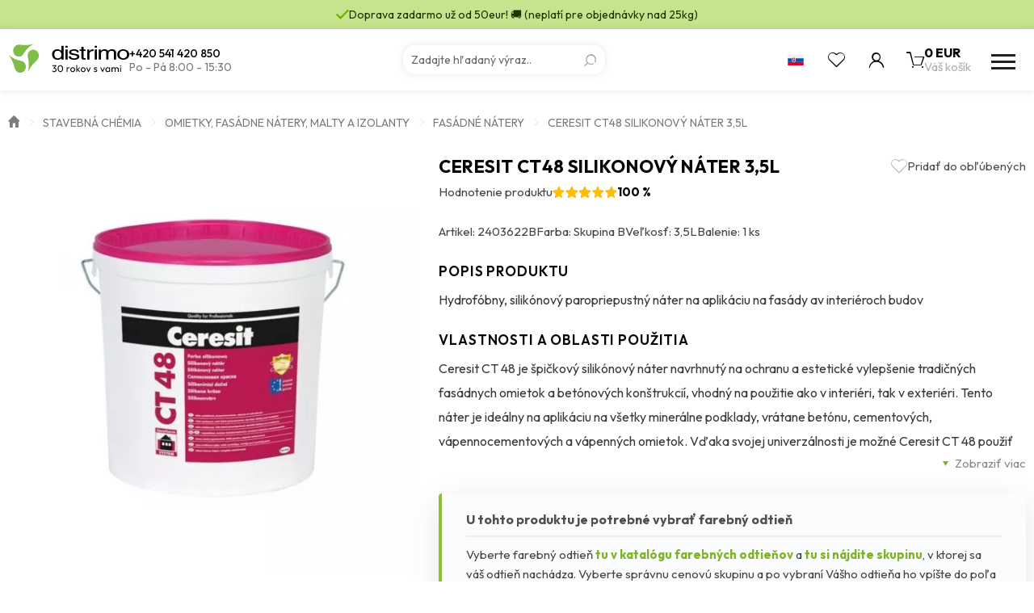

--- FILE ---
content_type: text/html; charset=UTF-8
request_url: https://www.distrimo.sk/produkty/ceresit-ct48-15l-2016-baze-6/ceresit-ct48-35l-2016-baze/
body_size: 22238
content:
<!doctype html>
<html class="no-js" lang="sk-SK">
<head>
                <!-- Google Tag Manager -->
            <script>
                (function (w, d, s, l, i) {
                    w[l] = w[l] || [];
                    w[l].push({
                        'gtm.start':
                            new Date().getTime(), event: 'gtm.js'
                    });
                    var f = d.getElementsByTagName(s)[0],
                        j = d.createElement(s), dl = l != 'dataLayer' ? '&l=' + l : '';
                    j.async = true;
                    j.src =
                        'https://www.googletagmanager.com/gtm.js?id=' + i + dl;
                    f.parentNode.insertBefore(j, f);
                })(window, document, 'script', 'dataLayer', 'GTM-MB446V5');
            </script>
            <!-- End Google Tag Manager -->
                <meta charset="utf-8">
    <meta http-equiv="x-ua-compatible" content="ie=edge">
    <meta name="viewport" content="width=device-width, initial-scale=1">
    <meta name="author" content="Distrimo"/>
    <link rel="preconnect" href="https://fonts.googleapis.com">
    <link rel="preconnect" href="https://fonts.gstatic.com" crossorigin>
    <meta name='robots' content='index, follow, max-image-preview:large, max-snippet:-1, max-video-preview:-1' />

	<!-- This site is optimized with the Yoast SEO plugin v26.5 - https://yoast.com/wordpress/plugins/seo/ -->
	<title>CERESIT CT48 silikonový náter 3,5l - Distrimo</title>
	<link rel="canonical" href="https://www.distrimo.sk/produkty/ceresit-ct48-15l-2016-baze-6/ceresit-ct48-35l-2016-baze/" />
	<meta property="og:locale" content="sk_SK" />
	<meta property="og:type" content="article" />
	<meta property="og:title" content="CERESIT CT48 silikonový náter 3,5l - Distrimo" />
	<meta property="og:description" content="Hydrofóbny a paropriepustný náter na aplikáciu na fasády av interiéroch budov" />
	<meta property="og:url" content="https://www.distrimo.sk/produkty/ceresit-ct48-15l-2016-baze-6/ceresit-ct48-35l-2016-baze/" />
	<meta property="og:site_name" content="Distrimo" />
	<meta property="article:publisher" content="https://www.facebook.com/distrimosro/" />
	<meta property="article:modified_time" content="2026-01-26T02:05:34+00:00" />
	<meta property="og:image" content="https://www.distrimo.sk/wp-content/uploads/2024/08/ct48_01-3.jpg" />
	<meta property="og:image:width" content="800" />
	<meta property="og:image:height" content="800" />
	<meta property="og:image:type" content="image/jpeg" />
	<meta name="twitter:card" content="summary_large_image" />
	<script type="application/ld+json" class="yoast-schema-graph">{"@context":"https://schema.org","@graph":[{"@type":"WebPage","@id":"https://www.distrimo.sk/produkty/ceresit-ct48-15l-2016-baze-6/ceresit-ct48-35l-2016-baze/","url":"https://www.distrimo.sk/produkty/ceresit-ct48-15l-2016-baze-6/ceresit-ct48-35l-2016-baze/","name":"CERESIT CT48 silikonový náter 3,5l - Distrimo","isPartOf":{"@id":"https://www.distrimo.sk/#website"},"primaryImageOfPage":{"@id":"https://www.distrimo.sk/produkty/ceresit-ct48-15l-2016-baze-6/ceresit-ct48-35l-2016-baze/#primaryimage"},"image":{"@id":"https://www.distrimo.sk/produkty/ceresit-ct48-15l-2016-baze-6/ceresit-ct48-35l-2016-baze/#primaryimage"},"thumbnailUrl":"https://www.distrimo.sk/wp-content/uploads/2024/08/ct48_01-3.jpg","datePublished":"2018-09-12T08:46:20+00:00","dateModified":"2026-01-26T02:05:34+00:00","breadcrumb":{"@id":"https://www.distrimo.sk/produkty/ceresit-ct48-15l-2016-baze-6/ceresit-ct48-35l-2016-baze/#breadcrumb"},"inLanguage":"sk-SK","potentialAction":[{"@type":"ReadAction","target":["https://www.distrimo.sk/produkty/ceresit-ct48-15l-2016-baze-6/ceresit-ct48-35l-2016-baze/"]}]},{"@type":"ImageObject","inLanguage":"sk-SK","@id":"https://www.distrimo.sk/produkty/ceresit-ct48-15l-2016-baze-6/ceresit-ct48-35l-2016-baze/#primaryimage","url":"https://www.distrimo.sk/wp-content/uploads/2024/08/ct48_01-3.jpg","contentUrl":"https://www.distrimo.sk/wp-content/uploads/2024/08/ct48_01-3.jpg","width":800,"height":800},{"@type":"BreadcrumbList","@id":"https://www.distrimo.sk/produkty/ceresit-ct48-15l-2016-baze-6/ceresit-ct48-35l-2016-baze/#breadcrumb","itemListElement":[{"@type":"ListItem","position":1,"name":"Úvod","item":"https://www.distrimo.sk/"},{"@type":"ListItem","position":2,"name":"Stavebná chémia","item":"https://www.distrimo.sk/kategorie/stavebna-chemia/"},{"@type":"ListItem","position":3,"name":"Omietky, fasádne nátery, malty a izolanty","item":"https://www.distrimo.sk/kategorie/stavebna-chemia/omietky-fasadne-natery-malty-a-izolanty/"},{"@type":"ListItem","position":4,"name":"Fasádné nátery","item":"https://www.distrimo.sk/kategorie/stavebna-chemia/omietky-fasadne-natery-malty-a-izolanty/fasadne-natery/"},{"@type":"ListItem","position":5,"name":"CERESIT CT48 silikonový náter 3,5l"}]},{"@type":"WebSite","@id":"https://www.distrimo.sk/#website","url":"https://www.distrimo.sk/","name":"Distrimo","description":"","publisher":{"@id":"https://www.distrimo.sk/#organization"},"potentialAction":[{"@type":"SearchAction","target":{"@type":"EntryPoint","urlTemplate":"https://www.distrimo.sk/?s={search_term_string}"},"query-input":{"@type":"PropertyValueSpecification","valueRequired":true,"valueName":"search_term_string"}}],"inLanguage":"sk-SK"},{"@type":"Organization","@id":"https://www.distrimo.sk/#organization","name":"Distrimo","url":"https://www.distrimo.sk/","logo":{"@type":"ImageObject","inLanguage":"sk-SK","@id":"https://www.distrimo.sk/#/schema/logo/image/","url":"https://www.distrimo.sk/wp-content/uploads/2018/06/distrimo-sk-paticka-1.svg","contentUrl":"https://www.distrimo.sk/wp-content/uploads/2018/06/distrimo-sk-paticka-1.svg","width":1,"height":1,"caption":"Distrimo"},"image":{"@id":"https://www.distrimo.sk/#/schema/logo/image/"},"sameAs":["https://www.facebook.com/distrimosro/"]}]}</script>
	<!-- / Yoast SEO plugin. -->


<link rel='dns-prefetch' href='//fonts.googleapis.com' />
<link rel="alternate" title="oEmbed (JSON)" type="application/json+oembed" href="https://www.distrimo.sk/wp-json/oembed/1.0/embed?url=https%3A%2F%2Fwww.distrimo.sk%2Fprodukty%2Fceresit-ct48-15l-2016-baze-6%2Fceresit-ct48-35l-2016-baze%2F" />
<link rel="alternate" title="oEmbed (XML)" type="text/xml+oembed" href="https://www.distrimo.sk/wp-json/oembed/1.0/embed?url=https%3A%2F%2Fwww.distrimo.sk%2Fprodukty%2Fceresit-ct48-15l-2016-baze-6%2Fceresit-ct48-35l-2016-baze%2F&#038;format=xml" />
<style id='wp-img-auto-sizes-contain-inline-css' type='text/css'>
img:is([sizes=auto i],[sizes^="auto," i]){contain-intrinsic-size:3000px 1500px}
/*# sourceURL=wp-img-auto-sizes-contain-inline-css */
</style>
<style id='wp-emoji-styles-inline-css' type='text/css'>

	img.wp-smiley, img.emoji {
		display: inline !important;
		border: none !important;
		box-shadow: none !important;
		height: 1em !important;
		width: 1em !important;
		margin: 0 0.07em !important;
		vertical-align: -0.1em !important;
		background: none !important;
		padding: 0 !important;
	}
/*# sourceURL=wp-emoji-styles-inline-css */
</style>
<style id='wp-block-library-inline-css' type='text/css'>
:root{--wp-block-synced-color:#7a00df;--wp-block-synced-color--rgb:122,0,223;--wp-bound-block-color:var(--wp-block-synced-color);--wp-editor-canvas-background:#ddd;--wp-admin-theme-color:#007cba;--wp-admin-theme-color--rgb:0,124,186;--wp-admin-theme-color-darker-10:#006ba1;--wp-admin-theme-color-darker-10--rgb:0,107,160.5;--wp-admin-theme-color-darker-20:#005a87;--wp-admin-theme-color-darker-20--rgb:0,90,135;--wp-admin-border-width-focus:2px}@media (min-resolution:192dpi){:root{--wp-admin-border-width-focus:1.5px}}.wp-element-button{cursor:pointer}:root .has-very-light-gray-background-color{background-color:#eee}:root .has-very-dark-gray-background-color{background-color:#313131}:root .has-very-light-gray-color{color:#eee}:root .has-very-dark-gray-color{color:#313131}:root .has-vivid-green-cyan-to-vivid-cyan-blue-gradient-background{background:linear-gradient(135deg,#00d084,#0693e3)}:root .has-purple-crush-gradient-background{background:linear-gradient(135deg,#34e2e4,#4721fb 50%,#ab1dfe)}:root .has-hazy-dawn-gradient-background{background:linear-gradient(135deg,#faaca8,#dad0ec)}:root .has-subdued-olive-gradient-background{background:linear-gradient(135deg,#fafae1,#67a671)}:root .has-atomic-cream-gradient-background{background:linear-gradient(135deg,#fdd79a,#004a59)}:root .has-nightshade-gradient-background{background:linear-gradient(135deg,#330968,#31cdcf)}:root .has-midnight-gradient-background{background:linear-gradient(135deg,#020381,#2874fc)}:root{--wp--preset--font-size--normal:16px;--wp--preset--font-size--huge:42px}.has-regular-font-size{font-size:1em}.has-larger-font-size{font-size:2.625em}.has-normal-font-size{font-size:var(--wp--preset--font-size--normal)}.has-huge-font-size{font-size:var(--wp--preset--font-size--huge)}.has-text-align-center{text-align:center}.has-text-align-left{text-align:left}.has-text-align-right{text-align:right}.has-fit-text{white-space:nowrap!important}#end-resizable-editor-section{display:none}.aligncenter{clear:both}.items-justified-left{justify-content:flex-start}.items-justified-center{justify-content:center}.items-justified-right{justify-content:flex-end}.items-justified-space-between{justify-content:space-between}.screen-reader-text{border:0;clip-path:inset(50%);height:1px;margin:-1px;overflow:hidden;padding:0;position:absolute;width:1px;word-wrap:normal!important}.screen-reader-text:focus{background-color:#ddd;clip-path:none;color:#444;display:block;font-size:1em;height:auto;left:5px;line-height:normal;padding:15px 23px 14px;text-decoration:none;top:5px;width:auto;z-index:100000}html :where(.has-border-color){border-style:solid}html :where([style*=border-top-color]){border-top-style:solid}html :where([style*=border-right-color]){border-right-style:solid}html :where([style*=border-bottom-color]){border-bottom-style:solid}html :where([style*=border-left-color]){border-left-style:solid}html :where([style*=border-width]){border-style:solid}html :where([style*=border-top-width]){border-top-style:solid}html :where([style*=border-right-width]){border-right-style:solid}html :where([style*=border-bottom-width]){border-bottom-style:solid}html :where([style*=border-left-width]){border-left-style:solid}html :where(img[class*=wp-image-]){height:auto;max-width:100%}:where(figure){margin:0 0 1em}html :where(.is-position-sticky){--wp-admin--admin-bar--position-offset:var(--wp-admin--admin-bar--height,0px)}@media screen and (max-width:600px){html :where(.is-position-sticky){--wp-admin--admin-bar--position-offset:0px}}

/*# sourceURL=wp-block-library-inline-css */
</style><style id='global-styles-inline-css' type='text/css'>
:root{--wp--preset--aspect-ratio--square: 1;--wp--preset--aspect-ratio--4-3: 4/3;--wp--preset--aspect-ratio--3-4: 3/4;--wp--preset--aspect-ratio--3-2: 3/2;--wp--preset--aspect-ratio--2-3: 2/3;--wp--preset--aspect-ratio--16-9: 16/9;--wp--preset--aspect-ratio--9-16: 9/16;--wp--preset--color--black: #000000;--wp--preset--color--cyan-bluish-gray: #abb8c3;--wp--preset--color--white: #ffffff;--wp--preset--color--pale-pink: #f78da7;--wp--preset--color--vivid-red: #cf2e2e;--wp--preset--color--luminous-vivid-orange: #ff6900;--wp--preset--color--luminous-vivid-amber: #fcb900;--wp--preset--color--light-green-cyan: #7bdcb5;--wp--preset--color--vivid-green-cyan: #00d084;--wp--preset--color--pale-cyan-blue: #8ed1fc;--wp--preset--color--vivid-cyan-blue: #0693e3;--wp--preset--color--vivid-purple: #9b51e0;--wp--preset--gradient--vivid-cyan-blue-to-vivid-purple: linear-gradient(135deg,rgb(6,147,227) 0%,rgb(155,81,224) 100%);--wp--preset--gradient--light-green-cyan-to-vivid-green-cyan: linear-gradient(135deg,rgb(122,220,180) 0%,rgb(0,208,130) 100%);--wp--preset--gradient--luminous-vivid-amber-to-luminous-vivid-orange: linear-gradient(135deg,rgb(252,185,0) 0%,rgb(255,105,0) 100%);--wp--preset--gradient--luminous-vivid-orange-to-vivid-red: linear-gradient(135deg,rgb(255,105,0) 0%,rgb(207,46,46) 100%);--wp--preset--gradient--very-light-gray-to-cyan-bluish-gray: linear-gradient(135deg,rgb(238,238,238) 0%,rgb(169,184,195) 100%);--wp--preset--gradient--cool-to-warm-spectrum: linear-gradient(135deg,rgb(74,234,220) 0%,rgb(151,120,209) 20%,rgb(207,42,186) 40%,rgb(238,44,130) 60%,rgb(251,105,98) 80%,rgb(254,248,76) 100%);--wp--preset--gradient--blush-light-purple: linear-gradient(135deg,rgb(255,206,236) 0%,rgb(152,150,240) 100%);--wp--preset--gradient--blush-bordeaux: linear-gradient(135deg,rgb(254,205,165) 0%,rgb(254,45,45) 50%,rgb(107,0,62) 100%);--wp--preset--gradient--luminous-dusk: linear-gradient(135deg,rgb(255,203,112) 0%,rgb(199,81,192) 50%,rgb(65,88,208) 100%);--wp--preset--gradient--pale-ocean: linear-gradient(135deg,rgb(255,245,203) 0%,rgb(182,227,212) 50%,rgb(51,167,181) 100%);--wp--preset--gradient--electric-grass: linear-gradient(135deg,rgb(202,248,128) 0%,rgb(113,206,126) 100%);--wp--preset--gradient--midnight: linear-gradient(135deg,rgb(2,3,129) 0%,rgb(40,116,252) 100%);--wp--preset--font-size--small: 13px;--wp--preset--font-size--medium: 20px;--wp--preset--font-size--large: 36px;--wp--preset--font-size--x-large: 42px;--wp--preset--spacing--20: 0.44rem;--wp--preset--spacing--30: 0.67rem;--wp--preset--spacing--40: 1rem;--wp--preset--spacing--50: 1.5rem;--wp--preset--spacing--60: 2.25rem;--wp--preset--spacing--70: 3.38rem;--wp--preset--spacing--80: 5.06rem;--wp--preset--shadow--natural: 6px 6px 9px rgba(0, 0, 0, 0.2);--wp--preset--shadow--deep: 12px 12px 50px rgba(0, 0, 0, 0.4);--wp--preset--shadow--sharp: 6px 6px 0px rgba(0, 0, 0, 0.2);--wp--preset--shadow--outlined: 6px 6px 0px -3px rgb(255, 255, 255), 6px 6px rgb(0, 0, 0);--wp--preset--shadow--crisp: 6px 6px 0px rgb(0, 0, 0);}:where(.is-layout-flex){gap: 0.5em;}:where(.is-layout-grid){gap: 0.5em;}body .is-layout-flex{display: flex;}.is-layout-flex{flex-wrap: wrap;align-items: center;}.is-layout-flex > :is(*, div){margin: 0;}body .is-layout-grid{display: grid;}.is-layout-grid > :is(*, div){margin: 0;}:where(.wp-block-columns.is-layout-flex){gap: 2em;}:where(.wp-block-columns.is-layout-grid){gap: 2em;}:where(.wp-block-post-template.is-layout-flex){gap: 1.25em;}:where(.wp-block-post-template.is-layout-grid){gap: 1.25em;}.has-black-color{color: var(--wp--preset--color--black) !important;}.has-cyan-bluish-gray-color{color: var(--wp--preset--color--cyan-bluish-gray) !important;}.has-white-color{color: var(--wp--preset--color--white) !important;}.has-pale-pink-color{color: var(--wp--preset--color--pale-pink) !important;}.has-vivid-red-color{color: var(--wp--preset--color--vivid-red) !important;}.has-luminous-vivid-orange-color{color: var(--wp--preset--color--luminous-vivid-orange) !important;}.has-luminous-vivid-amber-color{color: var(--wp--preset--color--luminous-vivid-amber) !important;}.has-light-green-cyan-color{color: var(--wp--preset--color--light-green-cyan) !important;}.has-vivid-green-cyan-color{color: var(--wp--preset--color--vivid-green-cyan) !important;}.has-pale-cyan-blue-color{color: var(--wp--preset--color--pale-cyan-blue) !important;}.has-vivid-cyan-blue-color{color: var(--wp--preset--color--vivid-cyan-blue) !important;}.has-vivid-purple-color{color: var(--wp--preset--color--vivid-purple) !important;}.has-black-background-color{background-color: var(--wp--preset--color--black) !important;}.has-cyan-bluish-gray-background-color{background-color: var(--wp--preset--color--cyan-bluish-gray) !important;}.has-white-background-color{background-color: var(--wp--preset--color--white) !important;}.has-pale-pink-background-color{background-color: var(--wp--preset--color--pale-pink) !important;}.has-vivid-red-background-color{background-color: var(--wp--preset--color--vivid-red) !important;}.has-luminous-vivid-orange-background-color{background-color: var(--wp--preset--color--luminous-vivid-orange) !important;}.has-luminous-vivid-amber-background-color{background-color: var(--wp--preset--color--luminous-vivid-amber) !important;}.has-light-green-cyan-background-color{background-color: var(--wp--preset--color--light-green-cyan) !important;}.has-vivid-green-cyan-background-color{background-color: var(--wp--preset--color--vivid-green-cyan) !important;}.has-pale-cyan-blue-background-color{background-color: var(--wp--preset--color--pale-cyan-blue) !important;}.has-vivid-cyan-blue-background-color{background-color: var(--wp--preset--color--vivid-cyan-blue) !important;}.has-vivid-purple-background-color{background-color: var(--wp--preset--color--vivid-purple) !important;}.has-black-border-color{border-color: var(--wp--preset--color--black) !important;}.has-cyan-bluish-gray-border-color{border-color: var(--wp--preset--color--cyan-bluish-gray) !important;}.has-white-border-color{border-color: var(--wp--preset--color--white) !important;}.has-pale-pink-border-color{border-color: var(--wp--preset--color--pale-pink) !important;}.has-vivid-red-border-color{border-color: var(--wp--preset--color--vivid-red) !important;}.has-luminous-vivid-orange-border-color{border-color: var(--wp--preset--color--luminous-vivid-orange) !important;}.has-luminous-vivid-amber-border-color{border-color: var(--wp--preset--color--luminous-vivid-amber) !important;}.has-light-green-cyan-border-color{border-color: var(--wp--preset--color--light-green-cyan) !important;}.has-vivid-green-cyan-border-color{border-color: var(--wp--preset--color--vivid-green-cyan) !important;}.has-pale-cyan-blue-border-color{border-color: var(--wp--preset--color--pale-cyan-blue) !important;}.has-vivid-cyan-blue-border-color{border-color: var(--wp--preset--color--vivid-cyan-blue) !important;}.has-vivid-purple-border-color{border-color: var(--wp--preset--color--vivid-purple) !important;}.has-vivid-cyan-blue-to-vivid-purple-gradient-background{background: var(--wp--preset--gradient--vivid-cyan-blue-to-vivid-purple) !important;}.has-light-green-cyan-to-vivid-green-cyan-gradient-background{background: var(--wp--preset--gradient--light-green-cyan-to-vivid-green-cyan) !important;}.has-luminous-vivid-amber-to-luminous-vivid-orange-gradient-background{background: var(--wp--preset--gradient--luminous-vivid-amber-to-luminous-vivid-orange) !important;}.has-luminous-vivid-orange-to-vivid-red-gradient-background{background: var(--wp--preset--gradient--luminous-vivid-orange-to-vivid-red) !important;}.has-very-light-gray-to-cyan-bluish-gray-gradient-background{background: var(--wp--preset--gradient--very-light-gray-to-cyan-bluish-gray) !important;}.has-cool-to-warm-spectrum-gradient-background{background: var(--wp--preset--gradient--cool-to-warm-spectrum) !important;}.has-blush-light-purple-gradient-background{background: var(--wp--preset--gradient--blush-light-purple) !important;}.has-blush-bordeaux-gradient-background{background: var(--wp--preset--gradient--blush-bordeaux) !important;}.has-luminous-dusk-gradient-background{background: var(--wp--preset--gradient--luminous-dusk) !important;}.has-pale-ocean-gradient-background{background: var(--wp--preset--gradient--pale-ocean) !important;}.has-electric-grass-gradient-background{background: var(--wp--preset--gradient--electric-grass) !important;}.has-midnight-gradient-background{background: var(--wp--preset--gradient--midnight) !important;}.has-small-font-size{font-size: var(--wp--preset--font-size--small) !important;}.has-medium-font-size{font-size: var(--wp--preset--font-size--medium) !important;}.has-large-font-size{font-size: var(--wp--preset--font-size--large) !important;}.has-x-large-font-size{font-size: var(--wp--preset--font-size--x-large) !important;}
/*# sourceURL=global-styles-inline-css */
</style>

<style id='classic-theme-styles-inline-css' type='text/css'>
/*! This file is auto-generated */
.wp-block-button__link{color:#fff;background-color:#32373c;border-radius:9999px;box-shadow:none;text-decoration:none;padding:calc(.667em + 2px) calc(1.333em + 2px);font-size:1.125em}.wp-block-file__button{background:#32373c;color:#fff;text-decoration:none}
/*# sourceURL=/wp-includes/css/classic-themes.min.css */
</style>
<link rel='stylesheet' id='font_css-css' href='https://fonts.googleapis.com/css2?family=Outfit:wght@100..900&#038;display=swap' type='text/css' media='all' />
<link rel='stylesheet' id='main_css-css' href='https://www.distrimo.sk/wp-content/themes/distrimo/dist/styles/main.min.css?ver=2.1.55' type='text/css' media='all' />
<link rel="https://api.w.org/" href="https://www.distrimo.sk/wp-json/" /><link rel="EditURI" type="application/rsd+xml" title="RSD" href="https://www.distrimo.sk/xmlrpc.php?rsd" />
<meta name="generator" content="WordPress 6.9" />
<link rel='shortlink' href='https://www.distrimo.sk/?p=5107' />
    <link rel="apple-touch-icon" sizes="180x180"
          href="https://www.distrimo.sk/apple-touch-icon.png">
    <link rel="icon" type="image/png" sizes="32x32"
          href="https://www.distrimo.sk/favicon/favicon-32x32.png">
    <link rel="icon" type="image/png" sizes="16x16"
          href="https://www.distrimo.sk/favicon/favicon-16x16.png">
    <link rel="manifest" href="https://www.distrimo.sk/site.webmanifest">
    <link rel="mask-icon" href="https://www.distrimo.sk/favicon/safari-pinned-tab.svg"
          color="#7fbe4b">
    <meta name="msapplication-TileColor" content="#7fbe4b">
    <meta name="theme-color" content="#ffffff">
    </head>
<body class="wp-singular product-template-default single single-product postid-5107 wp-theme-distrimo ceresit-ct48-35l-2016-baze">
<div class="bodyOverlay"></div>
<div id="search-form">
    <div class="container-fluid wrapper">
        <div class="row">
            <div class="container">
                <div class="row">
                    <div class="col-xs-12">
                        <form action="https://www.distrimo.sk" enctype="application/x-www-form-urlencoded" method="get">
                            <input type="text"
                                   placeholder="Vyhľadávanie"
                                   name="s"
                                   value=""
                                   autocomplete="off"/>
                            <a href="#" class="close" title="Zavrieť vyhľadávanie"></a>
                            <div class="loader"></div>
                            <div class="ui-data">
                                <div class="row content">
                                    <div class="col-md-3 col-xs-12 content-categories">
                                        <p class="title categoriesData">
                                            Kategória                                        </p>
                                        <div class="loadCategories categoriesData"></div>
                                    </div>
                                    <div class="col-md-9 col-xs-12 content-products">
                                        <p class="title">
                                            Produkty                                        </p>
                                        <div class="loadProducts"></div>
                                    </div>
                                    <div class="col-xs-12 text-center">
                                        <a href="#"
                                           data-search-btn
                                           class="btn btn--secondary hidden"
                                           title="Všetky výsledky">
                                            <div>Všetky výsledky</div>
                                            <span></span>
                                        </a>
                                    </div>
                                </div>
                            </div>
                        </form>
                    </div>
                </div>
            </div>
        </div>
    </div>
</div>        <!-- Google Tag Manager (noscript) -->
        <noscript>
            <iframe src="https://www.googletagmanager.com/ns.html?id=GTM-MB446V5"
                    height="0" width="0" style="display:none;visibility:hidden"></iframe>
        </noscript>
        <!-- End Google Tag Manager (noscript) -->
        <header>
    <div class="header-warning ">
        <div class="container header-warning-wrapper">
            <div class="web_icons-check2"></div>
            <div>
                Doprava zadarmo už od 50eur! 🚚 (neplatí pre objednávky nad 25kg)            </div>
        </div>
    </div>
    <div class="header-menu">
        <div class="header-menu-wrapper container">
            <div class="header-menu-wrapper-item">
                <a href="https://www.distrimo.sk" title="Distrimo" id="logo">
                                            <img src="https://www.distrimo.sk/wp-content/themes/distrimo/dist/images/logo_30_sk.svg"
                             alt="Distrimo"
                             width="150"
                             height="38"
                        />
                                        </a>
                <div class="header-menu-info">
                                            <a href="tel:+420541420850"
                           title="Telefón">
                            +420 541 420 850                        </a>
                                                                <div>
                            Po - Pá 8:00 - 15:30                         </div>
                                    </div>
            </div>
            <div class="header-menu-search">
                <div class="search-form">
    <form action="https://www.distrimo.sk"
          enctype="application/x-www-form-urlencoded"
          method="get"
          autocomplete="off">
        <input type="search"
               placeholder="Zadajte hľadaný výraz.."
               name="s"
               value=""/>
        <button type="submit" class="web_icons-search"></button>
    </form>
    <div class="loadData">
        <div class="loader-extra-wrapper">
            <div class="loader-extra">
                <div><i></i></div>
                <div><i></i></div>
                <div><i></i></div>
                <div><i></i></div>
                <div><i></i></div>
                <div><i></i></div>
                <div><i></i></div>
                <div><i></i></div>
            </div>
            <p>
                Vyhľadávam výsledky..
            </p>
        </div>
        <div class="loadData-wrapper"></div>
    </div>
</div>            </div>
            <div class="header-main-toolbar">
                <div class="open-lang header-main-toolbar-item">
                                            <div title="Slovensko" class="open-lang-item">
                            <img src="https://www.distrimo.sk/wp-content/themes/distrimo/dist/images/sk.svg"
                                 alt="Slovensko"
                                 width="20" height="13">
                        </div>
                        <div class="open-lang-dropdown">
                            <a href="https://www.distrimo.cz/" title="Česká republika" target="_blank"
                               class="open-lang-item">
                                <img src="https://www.distrimo.sk/wp-content/themes/distrimo/dist/images/cs.svg"
                                     alt="Česká republika"
                                     width="20" height="13">
                            </a>
                        </div>
                                        </div>
                <a href="#"
                   class="open-search header-main-toolbar-item"
                   title="Vyhľadávanie"></a>
                                    <div class="header-main-toolbar-item open-favorite web_icons-heart">
                        <div class="open-favorite-tooltip"
                             data-tippy-default
                             data-tippy-content="Obľúbené produkty iba pre prihlásených užívateľov"></div>
                    </div>
                                    <div class="open-user header-main-toolbar-item ">
                    <a href="https://www.distrimo.sk/uzivatel/prihlaseni"
                       title="Užívateľský účet"
                       class="open-user-item web_icons-user">
                                            </a>
                                    </div>
                <a href="https://www.distrimo.sk/nakupni-kosik/"
                   class="open-cart"
                   title="Váš košík">
                    <div class="open-cart-icon web_icons-cart">
                        <div class="open-cart-counter ">
                            0                        </div>
                        <div class="open-cart-note">
                            Produkt pridaný do košíka.                        </div>
                    </div>
                    <div class="open-cart-data">
                        <div class="open-cart-price">
                            0 EUR                        </div>
                        <div class="open-cart-title">
                            Váš košík                        </div>
                    </div>
                </a>
                <a href="#" title="Menu" class="open-menu">
                    <i></i>
                    <i></i>
                    <i></i>
                </a>
            </div>
        </div>
    </div>
    <div class="header-main container">
        <nav class="nav-menu">
            <ul>
                                <li class="lang-selector">
                                            <div title="Slovensko" class="open-lang-item">
                            <div>
                                <img src="https://www.distrimo.sk/wp-content/themes/distrimo/dist/images/sk.svg"
                                     alt="Slovensko"
                                     width="20" height="13">
                            </div>
                        </div>
                        <div class="open-lang-item">
                            <a href="https://www.distrimo.cz/" title="Česká republika" target="_blank">
                                <img src="https://www.distrimo.sk/wp-content/themes/distrimo/dist/images/cs.svg"
                                     alt="Česká republika"
                                     width="20" height="13">
                            </a>
                        </div>
                                        </li>
                                    <li class="no-child">
                        <a href="https://www.distrimo.sk/akcie/"
                           title="Akcie"
                           class="c-secondary">
                            <span>Akcie</span>
                        </a>
                    </li>
                    
    <li>
        <a href="https://www.distrimo.sk/kategorie/domacnost-a-papiernictvo/"
           title="Domácnosť a papiernictvo">
            Domácnosť a papiernictvo
            <div class="arrow"></div>
            <i></i>
        </a>
    
        <div class="megamenu">
            <div class="container">
                <div class="row">
        
                    <div class="col-xs-4 item">
                        <ul>
                            <li>
                                <div class="image">
                                    <a href="https://www.distrimo.sk/kategorie/domacnost-a-papiernictvo/cistice-a-odstranovace-domacnost-a-papiernictvo/"
                                       title="Čističe a odstraňovače">
                    <picture>
                    <source
                    srcset="https://www.distrimo.sk/wp-content/uploads/2024/08/newskup_cisti_01_sk-1-0x85-c-default.webp 1x, https://www.distrimo.sk/wp-content/uploads/2024/08/newskup_cisti_01_sk-1-0x170-c-default.webp 2x"
                    type="image/webp">
                            <img src="https://www.distrimo.sk/wp-content/uploads/2024/08/newskup_cisti_01_sk-1-0x85-c-default.jpg"
                 alt="Čističe a odstraňovače"
                    
                    height='85'>
            </picture>

                                    </a>
                                </div>
                                <div>
                                    <a href="https://www.distrimo.sk/kategorie/domacnost-a-papiernictvo/cistice-a-odstranovace-domacnost-a-papiernictvo/"
                                       title="Čističe a odstraňovače">
                                        <span>Čističe a odstraňovače</span>
                                    </a>
                
                        <ul>
                        
                                <li>
                                    <a href="https://www.distrimo.sk/kategorie/domacnost-a-papiernictvo/cistice-a-odstranovace-domacnost-a-papiernictvo/cistice-a-odstranovace-lepidiel/"
                                       title="Čističe a odstraňovače lepidiel">
                                        <span>Čističe a odstraňovače lepidiel</span>
                                    </a><i>|</i></li>
                            
                                <li>
                                    <a href="https://www.distrimo.sk/kategorie/domacnost-a-papiernictvo/cistice-a-odstranovace-domacnost-a-papiernictvo/ostatne-cistice/"
                                       title="Ostatné čističe">
                                        <span>Ostatné čističe</span>
                                    </a><i>|</i></li>
                            
                                <li>
                                    <a href="https://www.distrimo.sk/kategorie/domacnost-a-papiernictvo/cistice-a-odstranovace-domacnost-a-papiernictvo/univerzalne-cistice/"
                                       title="Univerzálne čističe">
                                        <span>Univerzálne čističe</span>
                                    </a><i>|</i></li>
                            
                        </ul>
                        
                                </div>
                            </li>
                        </ul>
                    </div>
                        
                    <div class="col-xs-4 item">
                        <ul>
                            <li>
                                <div class="image">
                                    <a href="https://www.distrimo.sk/kategorie/domacnost-a-papiernictvo/folie/"
                                       title="Fólie">
                    <picture>
                    <source
                    srcset="https://www.distrimo.sk/wp-content/uploads/2025/06/folie-0x85-c-default.webp 1x, https://www.distrimo.sk/wp-content/uploads/2025/06/folie-0x170-c-default.webp 2x"
                    type="image/webp">
                            <img src="https://www.distrimo.sk/wp-content/uploads/2025/06/folie-0x85-c-default.jpg"
                 alt="Fólie"
                    
                    height='85'>
            </picture>

                                    </a>
                                </div>
                                <div>
                                    <a href="https://www.distrimo.sk/kategorie/domacnost-a-papiernictvo/folie/"
                                       title="Fólie">
                                        <span>Fólie</span>
                                    </a>
                
                        <ul>
                        
                                <li>
                                    <a href="https://www.distrimo.sk/kategorie/domacnost-a-papiernictvo/folie/samolepiace-folie/"
                                       title="Samolepiace fólie">
                                        <span>Samolepiace fólie</span>
                                    </a><i>|</i></li>
                            
                                <li>
                                    <a href="https://www.distrimo.sk/kategorie/domacnost-a-papiernictvo/folie/strecove-folie/"
                                       title="Strečové fólie">
                                        <span>Strečové fólie</span>
                                    </a><i>|</i></li>
                            
                                <li>
                                    <a href="https://www.distrimo.sk/kategorie/domacnost-a-papiernictvo/folie/zakryvacie-folie/"
                                       title="Zakrývacie fólie">
                                        <span>Zakrývacie fólie</span>
                                    </a><i>|</i></li>
                            
                        </ul>
                        
                                </div>
                            </li>
                        </ul>
                    </div>
                        
                    <div class="col-xs-4 item">
                        <ul>
                            <li>
                                <div class="image">
                                    <a href="https://www.distrimo.sk/kategorie/domacnost-a-papiernictvo/korekcne-prostriedky/"
                                       title="Korekčné prostriedky">
                    <picture>
                    <source
                    srcset="https://www.distrimo.sk/wp-content/uploads/2024/08/new_skup_pritt_01_sk-0x85-c-default.webp 1x, https://www.distrimo.sk/wp-content/uploads/2024/08/new_skup_pritt_01_sk-0x170-c-default.webp 2x"
                    type="image/webp">
                            <img src="https://www.distrimo.sk/wp-content/uploads/2024/08/new_skup_pritt_01_sk-0x85-c-default.jpg"
                 alt="Korekčné prostriedky"
                    
                    height='85'>
            </picture>

                                    </a>
                                </div>
                                <div>
                                    <a href="https://www.distrimo.sk/kategorie/domacnost-a-papiernictvo/korekcne-prostriedky/"
                                       title="Korekčné prostriedky">
                                        <span>Korekčné prostriedky</span>
                                    </a>
                
                                </div>
                            </li>
                        </ul>
                    </div>
                        
                    <div class="col-xs-4 item">
                        <ul>
                            <li>
                                <div class="image">
                                    <a href="https://www.distrimo.sk/kategorie/domacnost-a-papiernictvo/lepiace-a-montazne-pasky/"
                                       title="Lepiace a montážne pásky">
                    <picture>
                    <source
                    srcset="https://www.distrimo.sk/wp-content/uploads/2024/08/new_skup_montapasky_01_sk-0x85-c-default.webp 1x, https://www.distrimo.sk/wp-content/uploads/2024/08/new_skup_montapasky_01_sk-0x170-c-default.webp 2x"
                    type="image/webp">
                            <img src="https://www.distrimo.sk/wp-content/uploads/2024/08/new_skup_montapasky_01_sk-0x85-c-default.jpg"
                 alt="Lepiace a montážne pásky"
                    
                    height='85'>
            </picture>

                                    </a>
                                </div>
                                <div>
                                    <a href="https://www.distrimo.sk/kategorie/domacnost-a-papiernictvo/lepiace-a-montazne-pasky/"
                                       title="Lepiace a montážne pásky">
                                        <span>Lepiace a montážne pásky</span>
                                    </a>
                
                        <ul>
                        
                                <li>
                                    <a href="https://www.distrimo.sk/kategorie/domacnost-a-papiernictvo/lepiace-a-montazne-pasky/baliace-pasky/"
                                       title="Baliace pásky">
                                        <span>Baliace pásky</span>
                                    </a><i>|</i></li>
                            
                                <li>
                                    <a href="https://www.distrimo.sk/kategorie/domacnost-a-papiernictvo/lepiace-a-montazne-pasky/izolacne-pasky/"
                                       title="Izolačné pásky">
                                        <span>Izolačné pásky</span>
                                    </a><i>|</i></li>
                            
                                <li>
                                    <a href="https://www.distrimo.sk/kategorie/domacnost-a-papiernictvo/lepiace-a-montazne-pasky/maskovacie-pasky/"
                                       title="Maskovacie pásky">
                                        <span>Maskovacie pásky</span>
                                    </a><i>|</i></li>
                            
                                <li>
                                    <a href="https://www.distrimo.sk/kategorie/domacnost-a-papiernictvo/lepiace-a-montazne-pasky/montazne-pasky/"
                                       title="Montážne pásky">
                                        <span>Montážne pásky</span>
                                    </a><i>|</i></li>
                            
                                <li>
                                    <a href="https://www.distrimo.sk/kategorie/domacnost-a-papiernictvo/lepiace-a-montazne-pasky/obojstranne-pasky/"
                                       title="Obojstranné pásky">
                                        <span>Obojstranné pásky</span>
                                    </a><i>|</i></li>
                            
                                <li>
                                    <a href="https://www.distrimo.sk/kategorie/domacnost-a-papiernictvo/lepiace-a-montazne-pasky/odvinovace/"
                                       title="Odviňovače">
                                        <span>Odviňovače</span>
                                    </a><i>|</i></li>
                            
                                <li>
                                    <a href="https://www.distrimo.sk/kategorie/domacnost-a-papiernictvo/lepiace-a-montazne-pasky/univerzalne-a-textilne-pasky/"
                                       title="Univerzálne a textilné pásky">
                                        <span>Univerzálne a textilné pásky</span>
                                    </a><i>|</i></li>
                            
                                <li>
                                    <a href="https://www.distrimo.sk/kategorie/domacnost-a-papiernictvo/lepiace-a-montazne-pasky/vyznacovacie-pasky/"
                                       title="Vyznačovacie pásky">
                                        <span>Vyznačovacie pásky</span>
                                    </a><i>|</i></li>
                            
                        </ul>
                        
                                </div>
                            </li>
                        </ul>
                    </div>
                        
                    <div class="col-xs-4 item">
                        <ul>
                            <li>
                                <div class="image">
                                    <a href="https://www.distrimo.sk/kategorie/domacnost-a-papiernictvo/lepidla-na-opravu/"
                                       title="Lepidlá na opravu">
                    <picture>
                    <source
                    srcset="https://www.distrimo.sk/wp-content/uploads/2024/08/new-skup_lepopra_01-0x85-c-default.webp 1x, https://www.distrimo.sk/wp-content/uploads/2024/08/new-skup_lepopra_01-0x170-c-default.webp 2x"
                    type="image/webp">
                            <img src="https://www.distrimo.sk/wp-content/uploads/2024/08/new-skup_lepopra_01-0x85-c-default.jpg"
                 alt="Lepidlá na opravu"
                    
                    height='85'>
            </picture>

                                    </a>
                                </div>
                                <div>
                                    <a href="https://www.distrimo.sk/kategorie/domacnost-a-papiernictvo/lepidla-na-opravu/"
                                       title="Lepidlá na opravu">
                                        <span>Lepidlá na opravu</span>
                                    </a>
                
                                </div>
                            </li>
                        </ul>
                    </div>
                        
                    <div class="col-xs-4 item">
                        <ul>
                            <li>
                                <div class="image">
                                    <a href="https://www.distrimo.sk/kategorie/domacnost-a-papiernictvo/lepidla-na-papier/"
                                       title="Lepidlá na papier">
                    <picture>
                    <source
                    srcset="https://www.distrimo.sk/wp-content/uploads/2024/08/web_skup_lepipap_01_sk-0x85-c-default.webp 1x, https://www.distrimo.sk/wp-content/uploads/2024/08/web_skup_lepipap_01_sk-0x170-c-default.webp 2x"
                    type="image/webp">
                            <img src="https://www.distrimo.sk/wp-content/uploads/2024/08/web_skup_lepipap_01_sk-0x85-c-default.jpg"
                 alt="Lepidlá na papier"
                    
                    height='85'>
            </picture>

                                    </a>
                                </div>
                                <div>
                                    <a href="https://www.distrimo.sk/kategorie/domacnost-a-papiernictvo/lepidla-na-papier/"
                                       title="Lepidlá na papier">
                                        <span>Lepidlá na papier</span>
                                    </a>
                
                        <ul>
                        
                                <li>
                                    <a href="https://www.distrimo.sk/kategorie/domacnost-a-papiernictvo/lepidla-na-papier/lepiace-doplnky/"
                                       title="Lepiace doplnky">
                                        <span>Lepiace doplnky</span>
                                    </a><i>|</i></li>
                            
                                <li>
                                    <a href="https://www.distrimo.sk/kategorie/domacnost-a-papiernictvo/lepidla-na-papier/lepiace-rollery/"
                                       title="Lepiace rollery">
                                        <span>Lepiace rollery</span>
                                    </a><i>|</i></li>
                            
                                <li>
                                    <a href="https://www.distrimo.sk/kategorie/domacnost-a-papiernictvo/lepidla-na-papier/lepiace-tycinky/"
                                       title="Lepiace tyčinky">
                                        <span>Lepiace tyčinky</span>
                                    </a><i>|</i></li>
                            
                                <li>
                                    <a href="https://www.distrimo.sk/kategorie/domacnost-a-papiernictvo/lepidla-na-papier/tekute-lepidla/"
                                       title="Tekuté lepidlá">
                                        <span>Tekuté lepidlá</span>
                                    </a><i>|</i></li>
                            
                        </ul>
                        
                                </div>
                            </li>
                        </ul>
                    </div>
                        
                    <div class="col-xs-4 item">
                        <ul>
                            <li>
                                <div class="image">
                                    <a href="https://www.distrimo.sk/kategorie/domacnost-a-papiernictvo/lepidla-na-tapety/"
                                       title="Lepidlá na tapety">
                    <picture>
                    <source
                    srcset="https://www.distrimo.sk/wp-content/uploads/2024/08/new_skup_metyl_01_sk-0x85-c-default.webp 1x, https://www.distrimo.sk/wp-content/uploads/2024/08/new_skup_metyl_01_sk-0x170-c-default.webp 2x"
                    type="image/webp">
                            <img src="https://www.distrimo.sk/wp-content/uploads/2024/08/new_skup_metyl_01_sk-0x85-c-default.jpg"
                 alt="Lepidlá na tapety"
                    
                    height='85'>
            </picture>

                                    </a>
                                </div>
                                <div>
                                    <a href="https://www.distrimo.sk/kategorie/domacnost-a-papiernictvo/lepidla-na-tapety/"
                                       title="Lepidlá na tapety">
                                        <span>Lepidlá na tapety</span>
                                    </a>
                
                                </div>
                            </li>
                        </ul>
                    </div>
                        
                    <div class="col-xs-4 item">
                        <ul>
                            <li>
                                <div class="image">
                                    <a href="https://www.distrimo.sk/kategorie/domacnost-a-papiernictvo/lepidla-v-spreji/"
                                       title="Lepidlá v spreji">
                    <picture>
                    <source
                    srcset="https://www.distrimo.sk/wp-content/uploads/2024/08/new_skup_sprj_01_sk-1-0x85-c-default.webp 1x, https://www.distrimo.sk/wp-content/uploads/2024/08/new_skup_sprj_01_sk-1-0x170-c-default.webp 2x"
                    type="image/webp">
                            <img src="https://www.distrimo.sk/wp-content/uploads/2024/08/new_skup_sprj_01_sk-1-0x85-c-default.jpg"
                 alt="Lepidlá v spreji"
                    
                    height='85'>
            </picture>

                                    </a>
                                </div>
                                <div>
                                    <a href="https://www.distrimo.sk/kategorie/domacnost-a-papiernictvo/lepidla-v-spreji/"
                                       title="Lepidlá v spreji">
                                        <span>Lepidlá v spreji</span>
                                    </a>
                
                                </div>
                            </li>
                        </ul>
                    </div>
                        
                    <div class="col-xs-4 item">
                        <ul>
                            <li>
                                <div class="image">
                                    <a href="https://www.distrimo.sk/kategorie/domacnost-a-papiernictvo/noze-a-cepele/"
                                       title="Nože a čepele">
                    <picture>
                    <source
                    srcset="https://www.distrimo.sk/wp-content/uploads/2024/08/new_skup_noze_01_sk-0x85-c-default.webp 1x, https://www.distrimo.sk/wp-content/uploads/2024/08/new_skup_noze_01_sk-0x170-c-default.webp 2x"
                    type="image/webp">
                            <img src="https://www.distrimo.sk/wp-content/uploads/2024/08/new_skup_noze_01_sk-0x85-c-default.jpg"
                 alt="Nože a čepele"
                    
                    height='85'>
            </picture>

                                    </a>
                                </div>
                                <div>
                                    <a href="https://www.distrimo.sk/kategorie/domacnost-a-papiernictvo/noze-a-cepele/"
                                       title="Nože a čepele">
                                        <span>Nože a čepele</span>
                                    </a>
                
                                </div>
                            </li>
                        </ul>
                    </div>
                        
                    <div class="col-xs-4 item">
                        <ul>
                            <li>
                                <div class="image">
                                    <a href="https://www.distrimo.sk/kategorie/domacnost-a-papiernictvo/pohlcovace-vlhkosti/"
                                       title="Pohlcovače vlhkosti">
                    <picture>
                    <source
                    srcset="https://www.distrimo.sk/wp-content/uploads/2024/08/new-skup_csv1_01_sk-0x85-c-default.webp 1x, https://www.distrimo.sk/wp-content/uploads/2024/08/new-skup_csv1_01_sk-0x170-c-default.webp 2x"
                    type="image/webp">
                            <img src="https://www.distrimo.sk/wp-content/uploads/2024/08/new-skup_csv1_01_sk-0x85-c-default.jpg"
                 alt="Pohlcovače vlhkosti"
                    
                    height='85'>
            </picture>

                                    </a>
                                </div>
                                <div>
                                    <a href="https://www.distrimo.sk/kategorie/domacnost-a-papiernictvo/pohlcovace-vlhkosti/"
                                       title="Pohlcovače vlhkosti">
                                        <span>Pohlcovače vlhkosti</span>
                                    </a>
                
                        <ul>
                        
                                <li>
                                    <a href="https://www.distrimo.sk/kategorie/domacnost-a-papiernictvo/pohlcovace-vlhkosti/absorbcne-sacky/"
                                       title="Absorbčné sáčky">
                                        <span>Absorbčné sáčky</span>
                                    </a><i>|</i></li>
                            
                                <li>
                                    <a href="https://www.distrimo.sk/kategorie/domacnost-a-papiernictvo/pohlcovace-vlhkosti/nahradne-tablety/"
                                       title="Náhradné tablety">
                                        <span>Náhradné tablety</span>
                                    </a><i>|</i></li>
                            
                                <li>
                                    <a href="https://www.distrimo.sk/kategorie/domacnost-a-papiernictvo/pohlcovace-vlhkosti/pristroje/"
                                       title="Prístroje">
                                        <span>Prístroje</span>
                                    </a><i>|</i></li>
                            
                        </ul>
                        
                                </div>
                            </li>
                        </ul>
                    </div>
                        
                    <div class="col-xs-4 item">
                        <ul>
                            <li>
                                <div class="image">
                                    <a href="https://www.distrimo.sk/kategorie/domacnost-a-papiernictvo/povrchova-uprava-dreva-impregnacia-a-prisady/"
                                       title="Povrchová úprava dreva, impregnácia a prísady">
                    <picture>
                    <source
                    srcset="https://www.distrimo.sk/wp-content/uploads/2025/06/povrchove_upravy_dreva-1-0x85-c-default.webp 1x, https://www.distrimo.sk/wp-content/uploads/2025/06/povrchove_upravy_dreva-1-0x170-c-default.webp 2x"
                    type="image/webp">
                            <img src="https://www.distrimo.sk/wp-content/uploads/2025/06/povrchove_upravy_dreva-1-0x85-c-default.jpg"
                 alt="Povrchová úprava dreva, impregnácia a prísady"
                    
                    height='85'>
            </picture>

                                    </a>
                                </div>
                                <div>
                                    <a href="https://www.distrimo.sk/kategorie/domacnost-a-papiernictvo/povrchova-uprava-dreva-impregnacia-a-prisady/"
                                       title="Povrchová úprava dreva, impregnácia a prísady">
                                        <span>Povrchová úprava dreva, impregnácia a prísady</span>
                                    </a>
                
                        <ul>
                        
                                <li>
                                    <a href="https://www.distrimo.sk/kategorie/domacnost-a-papiernictvo/povrchova-uprava-dreva-impregnacia-a-prisady/hydrofobne-natery-povrchova-uprava-dreva-impregnacia-a-prisady/"
                                       title="Hydrofobné nátery">
                                        <span>Hydrofobné nátery</span>
                                    </a><i>|</i></li>
                            
                                <li>
                                    <a href="https://www.distrimo.sk/kategorie/domacnost-a-papiernictvo/povrchova-uprava-dreva-impregnacia-a-prisady/impregnacia-dreva-povrchova-uprava-dreva-impregnacia-a-prisady/"
                                       title="Impregnácia dreva">
                                        <span>Impregnácia dreva</span>
                                    </a><i>|</i></li>
                            
                                <li>
                                    <a href="https://www.distrimo.sk/kategorie/domacnost-a-papiernictvo/povrchova-uprava-dreva-impregnacia-a-prisady/napustacie-oleje-na-drevo-povrchova-uprava-dreva-impregnacia-a-prisady/"
                                       title="Napúšťacie oleje na drevo">
                                        <span>Napúšťacie oleje na drevo</span>
                                    </a><i>|</i></li>
                            
                                <li>
                                    <a href="https://www.distrimo.sk/kategorie/domacnost-a-papiernictvo/povrchova-uprava-dreva-impregnacia-a-prisady/odhrdzovace-povrchova-uprava-dreva-impregnacia-a-prisady/"
                                       title="Odhrdzovače">
                                        <span>Odhrdzovače</span>
                                    </a><i>|</i></li>
                            
                                <li>
                                    <a href="https://www.distrimo.sk/kategorie/domacnost-a-papiernictvo/povrchova-uprava-dreva-impregnacia-a-prisady/prisady-povrchova-uprava-dreva-impregnacia-a-prisady/"
                                       title="Prísady">
                                        <span>Prísady</span>
                                    </a><i>|</i></li>
                            
                                <li>
                                    <a href="https://www.distrimo.sk/kategorie/domacnost-a-papiernictvo/povrchova-uprava-dreva-impregnacia-a-prisady/stetce-povrchova-uprava-dreva-impregnacia-a-prisady/"
                                       title="Štetce">
                                        <span>Štetce</span>
                                    </a><i>|</i></li>
                            
                        </ul>
                        
                                </div>
                            </li>
                        </ul>
                    </div>
                        
                    <div class="col-xs-4 item">
                        <ul>
                            <li>
                                <div class="image">
                                    <a href="https://www.distrimo.sk/kategorie/domacnost-a-papiernictvo/sekundove-lepidla-domacnost-a-papiernictvo/"
                                       title="Sekundové lepidlá">
                    <picture>
                    <source
                    srcset="https://www.distrimo.sk/wp-content/uploads/2024/08/new-skup_vter_01-1-0x85-c-default.webp 1x, https://www.distrimo.sk/wp-content/uploads/2024/08/new-skup_vter_01-1-0x170-c-default.webp 2x"
                    type="image/webp">
                            <img src="https://www.distrimo.sk/wp-content/uploads/2024/08/new-skup_vter_01-1-0x85-c-default.jpg"
                 alt="Sekundové lepidlá"
                    
                    height='85'>
            </picture>

                                    </a>
                                </div>
                                <div>
                                    <a href="https://www.distrimo.sk/kategorie/domacnost-a-papiernictvo/sekundove-lepidla-domacnost-a-papiernictvo/"
                                       title="Sekundové lepidlá">
                                        <span>Sekundové lepidlá</span>
                                    </a>
                
                                </div>
                            </li>
                        </ul>
                    </div>
                        
                    <div class="col-xs-4 item">
                        <ul>
                            <li>
                                <div class="image">
                                    <a href="https://www.distrimo.sk/kategorie/domacnost-a-papiernictvo/tavne-lepidla/"
                                       title="Tavné lepidlá">
                    <picture>
                    <source
                    srcset="https://www.distrimo.sk/wp-content/uploads/2025/11/tavne_pistole-0x85-c-default.webp 1x, https://www.distrimo.sk/wp-content/uploads/2025/11/tavne_pistole-0x170-c-default.webp 2x"
                    type="image/webp">
                            <img src="https://www.distrimo.sk/wp-content/uploads/2025/11/tavne_pistole-0x85-c-default.jpg"
                 alt="Tavné lepidlá"
                    
                    height='85'>
            </picture>

                                    </a>
                                </div>
                                <div>
                                    <a href="https://www.distrimo.sk/kategorie/domacnost-a-papiernictvo/tavne-lepidla/"
                                       title="Tavné lepidlá">
                                        <span>Tavné lepidlá</span>
                                    </a>
                
                        <ul>
                        
                                <li>
                                    <a href="https://www.distrimo.sk/kategorie/domacnost-a-papiernictvo/tavne-lepidla/tavne-pistole/"
                                       title="Tavné pištole">
                                        <span>Tavné pištole</span>
                                    </a><i>|</i></li>
                            
                                <li>
                                    <a href="https://www.distrimo.sk/kategorie/domacnost-a-papiernictvo/tavne-lepidla/tavne-tycinky/"
                                       title="Tavné tyčinky">
                                        <span>Tavné tyčinky</span>
                                    </a><i>|</i></li>
                            
                        </ul>
                        
                                </div>
                            </li>
                        </ul>
                    </div>
                        
                </div>
            </div>
        </div>
                        
    </li>
                        
    <li>
        <a href="https://www.distrimo.sk/kategorie/lepidla-a-tmely/"
           title="Lepidlá a tmely">
            Lepidlá a tmely
            <div class="arrow"></div>
            <i></i>
        </a>
    
        <div class="megamenu">
            <div class="container">
                <div class="row">
        
                    <div class="col-xs-4 item">
                        <ul>
                            <li>
                                <div class="image">
                                    <a href="https://www.distrimo.sk/kategorie/lepidla-a-tmely/chemicke-kotvy-lepidla-a-tmely/"
                                       title="Chemické kotvy">
                    <picture>
                    <source
                    srcset="https://www.distrimo.sk/wp-content/uploads/2024/08/new_skup_kotv_01_sk-2-0x85-c-default.webp 1x, https://www.distrimo.sk/wp-content/uploads/2024/08/new_skup_kotv_01_sk-2-0x170-c-default.webp 2x"
                    type="image/webp">
                            <img src="https://www.distrimo.sk/wp-content/uploads/2024/08/new_skup_kotv_01_sk-2-0x85-c-default.jpg"
                 alt="Chemické kotvy"
                    
                    height='85'>
            </picture>

                                    </a>
                                </div>
                                <div>
                                    <a href="https://www.distrimo.sk/kategorie/lepidla-a-tmely/chemicke-kotvy-lepidla-a-tmely/"
                                       title="Chemické kotvy">
                                        <span>Chemické kotvy</span>
                                    </a>
                
                        <ul>
                        
                                <li>
                                    <a href="https://www.distrimo.sk/kategorie/lepidla-a-tmely/chemicke-kotvy-lepidla-a-tmely/chemicke-kotvy-chemicke-kotvy-lepidla-a-tmely/"
                                       title="Chemické kotvy">
                                        <span>Chemické kotvy</span>
                                    </a><i>|</i></li>
                            
                                <li>
                                    <a href="https://www.distrimo.sk/kategorie/lepidla-a-tmely/chemicke-kotvy-lepidla-a-tmely/doplnky-pre-chemicke-kotvy/"
                                       title="Doplnky pre chemické kotvy">
                                        <span>Doplnky pre chemické kotvy</span>
                                    </a><i>|</i></li>
                            
                        </ul>
                        
                                </div>
                            </li>
                        </ul>
                    </div>
                        
                    <div class="col-xs-4 item">
                        <ul>
                            <li>
                                <div class="image">
                                    <a href="https://www.distrimo.sk/kategorie/lepidla-a-tmely/doplnky/"
                                       title="Doplnky">
                    <picture>
                    <source
                    srcset="https://www.distrimo.sk/wp-content/uploads/2024/12/doplnky-0x85-c-default.webp 1x, https://www.distrimo.sk/wp-content/uploads/2024/12/doplnky-0x170-c-default.webp 2x"
                    type="image/webp">
                            <img src="https://www.distrimo.sk/wp-content/uploads/2024/12/doplnky-0x85-c-default.png"
                 alt="Doplnky"
                    
                    height='85'>
            </picture>

                                    </a>
                                </div>
                                <div>
                                    <a href="https://www.distrimo.sk/kategorie/lepidla-a-tmely/doplnky/"
                                       title="Doplnky">
                                        <span>Doplnky</span>
                                    </a>
                
                        <ul>
                        
                                <li>
                                    <a href="https://www.distrimo.sk/kategorie/lepidla-a-tmely/doplnky/aplikacne-pistole-doplnky-doplnky/"
                                       title="Aplikačné pištole, doplnky">
                                        <span>Aplikačné pištole, doplnky</span>
                                    </a><i>|</i></li>
                            
                                <li>
                                    <a href="https://www.distrimo.sk/kategorie/lepidla-a-tmely/doplnky/k-chemickym-kotvam/"
                                       title="K chemickým kotvám">
                                        <span>K chemickým kotvám</span>
                                    </a><i>|</i></li>
                            
                                <li>
                                    <a href="https://www.distrimo.sk/kategorie/lepidla-a-tmely/doplnky/kotvove-sruby/"
                                       title="Kotvové šruby">
                                        <span>Kotvové šruby</span>
                                    </a><i>|</i></li>
                            
                        </ul>
                        
                                </div>
                            </li>
                        </ul>
                    </div>
                        
                    <div class="col-xs-4 item">
                        <ul>
                            <li>
                                <div class="image">
                                    <a href="https://www.distrimo.sk/kategorie/lepidla-a-tmely/epoxidove-lepidla/"
                                       title="Epoxidové lepidlá">
                    <picture>
                    <source
                    srcset="https://www.distrimo.sk/wp-content/uploads/2024/08/new_skup_opravy_01_sk-0x85-c-default.webp 1x, https://www.distrimo.sk/wp-content/uploads/2024/08/new_skup_opravy_01_sk-0x170-c-default.webp 2x"
                    type="image/webp">
                            <img src="https://www.distrimo.sk/wp-content/uploads/2024/08/new_skup_opravy_01_sk-0x85-c-default.jpg"
                 alt="Epoxidové lepidlá"
                    
                    height='85'>
            </picture>

                                    </a>
                                </div>
                                <div>
                                    <a href="https://www.distrimo.sk/kategorie/lepidla-a-tmely/epoxidove-lepidla/"
                                       title="Epoxidové lepidlá">
                                        <span>Epoxidové lepidlá</span>
                                    </a>
                
                                </div>
                            </li>
                        </ul>
                    </div>
                        
                    <div class="col-xs-4 item">
                        <ul>
                            <li>
                                <div class="image">
                                    <a href="https://www.distrimo.sk/kategorie/lepidla-a-tmely/instalaterske-lepidla-a-tesnenie/"
                                       title="Inštalatérske lepidlá a tesnenie">
                    <picture>
                    <source
                    srcset="https://www.distrimo.sk/wp-content/uploads/2024/08/new_skup_tang_01_sk-0x85-c-default.webp 1x, https://www.distrimo.sk/wp-content/uploads/2024/08/new_skup_tang_01_sk-0x170-c-default.webp 2x"
                    type="image/webp">
                            <img src="https://www.distrimo.sk/wp-content/uploads/2024/08/new_skup_tang_01_sk-0x85-c-default.jpg"
                 alt="Inštalatérske lepidlá a tesnenie"
                    
                    height='85'>
            </picture>

                                    </a>
                                </div>
                                <div>
                                    <a href="https://www.distrimo.sk/kategorie/lepidla-a-tmely/instalaterske-lepidla-a-tesnenie/"
                                       title="Inštalatérske lepidlá a tesnenie">
                                        <span>Inštalatérske lepidlá a tesnenie</span>
                                    </a>
                
                        <ul>
                        
                                <li>
                                    <a href="https://www.distrimo.sk/kategorie/lepidla-a-tmely/instalaterske-lepidla-a-tesnenie/cistice-instalaterske-lepidla-a-tesnenie/"
                                       title="Čističe">
                                        <span>Čističe</span>
                                    </a><i>|</i></li>
                            
                                <li>
                                    <a href="https://www.distrimo.sk/kategorie/lepidla-a-tmely/instalaterske-lepidla-a-tesnenie/lepidla-instalaterske-lepidla-a-tesnenie/"
                                       title="Lepidlá">
                                        <span>Lepidlá</span>
                                    </a><i>|</i></li>
                            
                                <li>
                                    <a href="https://www.distrimo.sk/kategorie/lepidla-a-tmely/instalaterske-lepidla-a-tesnenie/tesniace-vlakna/"
                                       title="Tesniace vlákna">
                                        <span>Tesniace vlákna</span>
                                    </a><i>|</i></li>
                            
                                <li>
                                    <a href="https://www.distrimo.sk/kategorie/lepidla-a-tmely/instalaterske-lepidla-a-tesnenie/zaistenie-zavitov/"
                                       title="Zaistenie závitov">
                                        <span>Zaistenie závitov</span>
                                    </a><i>|</i></li>
                            
                        </ul>
                        
                                </div>
                            </li>
                        </ul>
                    </div>
                        
                    <div class="col-xs-4 item">
                        <ul>
                            <li>
                                <div class="image">
                                    <a href="https://www.distrimo.sk/kategorie/lepidla-a-tmely/kontaktne-lepidlo/"
                                       title="Kontaktné lepidlá">
                    <picture>
                    <source
                    srcset="https://www.distrimo.sk/wp-content/uploads/2024/08/new_skup_kontaklep_01-0x85-c-default.webp 1x, https://www.distrimo.sk/wp-content/uploads/2024/08/new_skup_kontaklep_01-0x170-c-default.webp 2x"
                    type="image/webp">
                            <img src="https://www.distrimo.sk/wp-content/uploads/2024/08/new_skup_kontaklep_01-0x85-c-default.jpg"
                 alt="Kontaktné lepidlá"
                    
                    height='85'>
            </picture>

                                    </a>
                                </div>
                                <div>
                                    <a href="https://www.distrimo.sk/kategorie/lepidla-a-tmely/kontaktne-lepidlo/"
                                       title="Kontaktné lepidlá">
                                        <span>Kontaktné lepidlá</span>
                                    </a>
                
                        <ul>
                        
                                <li>
                                    <a href="https://www.distrimo.sk/kategorie/lepidla-a-tmely/kontaktne-lepidlo/riedidla/"
                                       title="Riedidla">
                                        <span>Riedidla</span>
                                    </a><i>|</i></li>
                            
                                <li>
                                    <a href="https://www.distrimo.sk/kategorie/lepidla-a-tmely/kontaktne-lepidlo/striekacie/"
                                       title="Striekacie">
                                        <span>Striekacie</span>
                                    </a><i>|</i></li>
                            
                                <li>
                                    <a href="https://www.distrimo.sk/kategorie/lepidla-a-tmely/kontaktne-lepidlo/tekuta/"
                                       title="Tekutá">
                                        <span>Tekutá</span>
                                    </a><i>|</i></li>
                            
                        </ul>
                        
                                </div>
                            </li>
                        </ul>
                    </div>
                        
                    <div class="col-xs-4 item">
                        <ul>
                            <li>
                                <div class="image">
                                    <a href="https://www.distrimo.sk/kategorie/lepidla-a-tmely/lepidla-na-drevo/"
                                       title="Lepidlá na drevo">
                    <picture>
                    <source
                    srcset="https://www.distrimo.sk/wp-content/uploads/2024/08/new_skup_drevo_01_sk-0x85-c-default.webp 1x, https://www.distrimo.sk/wp-content/uploads/2024/08/new_skup_drevo_01_sk-0x170-c-default.webp 2x"
                    type="image/webp">
                            <img src="https://www.distrimo.sk/wp-content/uploads/2024/08/new_skup_drevo_01_sk-0x85-c-default.jpg"
                 alt="Lepidlá na drevo"
                    
                    height='85'>
            </picture>

                                    </a>
                                </div>
                                <div>
                                    <a href="https://www.distrimo.sk/kategorie/lepidla-a-tmely/lepidla-na-drevo/"
                                       title="Lepidlá na drevo">
                                        <span>Lepidlá na drevo</span>
                                    </a>
                
                        <ul>
                        
                                <li>
                                    <a href="https://www.distrimo.sk/kategorie/lepidla-a-tmely/lepidla-na-drevo/disperzne-lepidla-lepidla-na-drevo/"
                                       title="Disperzné lepidlá">
                                        <span>Disperzné lepidlá</span>
                                    </a><i>|</i></li>
                            
                                <li>
                                    <a href="https://www.distrimo.sk/kategorie/lepidla-a-tmely/lepidla-na-drevo/pur-lepidla/"
                                       title="PUR lepidlá">
                                        <span>PUR lepidlá</span>
                                    </a><i>|</i></li>
                            
                                <li>
                                    <a href="https://www.distrimo.sk/kategorie/lepidla-a-tmely/lepidla-na-drevo/striekacie-lepidla-lepidla-na-drevo/"
                                       title="Striekacie lepidlá">
                                        <span>Striekacie lepidlá</span>
                                    </a><i>|</i></li>
                            
                        </ul>
                        
                                </div>
                            </li>
                        </ul>
                    </div>
                        
                    <div class="col-xs-4 item">
                        <ul>
                            <li>
                                <div class="image">
                                    <a href="https://www.distrimo.sk/kategorie/lepidla-a-tmely/lepidla-na-podlahove-krytiny/"
                                       title="Lepidla na podlahové krytiny">
                    <picture>
                    <source
                    srcset="https://www.distrimo.sk/wp-content/uploads/2024/08/new_skup_Podlah_01_sk-0x85-c-default.webp 1x, https://www.distrimo.sk/wp-content/uploads/2024/08/new_skup_Podlah_01_sk-0x170-c-default.webp 2x"
                    type="image/webp">
                            <img src="https://www.distrimo.sk/wp-content/uploads/2024/08/new_skup_Podlah_01_sk-0x85-c-default.jpg"
                 alt="Lepidla na podlahové krytiny"
                    
                    height='85'>
            </picture>

                                    </a>
                                </div>
                                <div>
                                    <a href="https://www.distrimo.sk/kategorie/lepidla-a-tmely/lepidla-na-podlahove-krytiny/"
                                       title="Lepidla na podlahové krytiny">
                                        <span>Lepidla na podlahové krytiny</span>
                                    </a>
                
                        <ul>
                        
                                <li>
                                    <a href="https://www.distrimo.sk/kategorie/lepidla-a-tmely/lepidla-na-podlahove-krytiny/elektricky-vodive-systemy/"
                                       title="Elektricky vodivé systémy">
                                        <span>Elektricky vodivé systémy</span>
                                    </a><i>|</i></li>
                            
                                <li>
                                    <a href="https://www.distrimo.sk/kategorie/lepidla-a-tmely/lepidla-na-podlahove-krytiny/linoleum/"
                                       title="Linoleum">
                                        <span>Linoleum</span>
                                    </a><i>|</i></li>
                            
                                <li>
                                    <a href="https://www.distrimo.sk/kategorie/lepidla-a-tmely/lepidla-na-podlahove-krytiny/parkety-a-laminaty/"
                                       title="Parkety a lamináty">
                                        <span>Parkety a lamináty</span>
                                    </a><i>|</i></li>
                            
                                <li>
                                    <a href="https://www.distrimo.sk/kategorie/lepidla-a-tmely/lepidla-na-podlahove-krytiny/priprava-podkladu/"
                                       title="Příprava podkladu">
                                        <span>Příprava podkladu</span>
                                    </a><i>|</i></li>
                            
                                <li>
                                    <a href="https://www.distrimo.sk/kategorie/lepidla-a-tmely/lepidla-na-podlahove-krytiny/pvc-cv-a-polyolefinove-krytiny/"
                                       title="PVC/CV a polyolefinové krytiny">
                                        <span>PVC/CV a polyolefinové krytiny</span>
                                    </a><i>|</i></li>
                            
                                <li>
                                    <a href="https://www.distrimo.sk/kategorie/lepidla-a-tmely/lepidla-na-podlahove-krytiny/textilni-krytiny/"
                                       title="Textilní krytiny">
                                        <span>Textilní krytiny</span>
                                    </a><i>|</i></li>
                            
                                <li>
                                    <a href="https://www.distrimo.sk/kategorie/lepidla-a-tmely/lepidla-na-podlahove-krytiny/univerzalni-lepidla/"
                                       title="Univerzální lepidla">
                                        <span>Univerzální lepidla</span>
                                    </a><i>|</i></li>
                            
                        </ul>
                        
                                </div>
                            </li>
                        </ul>
                    </div>
                        
                    <div class="col-xs-4 item">
                        <ul>
                            <li>
                                <div class="image">
                                    <a href="https://www.distrimo.sk/kategorie/lepidla-a-tmely/montazne-lepidla/"
                                       title="Montážne lepidlá">
                    <picture>
                    <source
                    srcset="https://www.distrimo.sk/wp-content/uploads/2024/08/new_skup_montalep_01-0x85-c-default.webp 1x, https://www.distrimo.sk/wp-content/uploads/2024/08/new_skup_montalep_01-0x170-c-default.webp 2x"
                    type="image/webp">
                            <img src="https://www.distrimo.sk/wp-content/uploads/2024/08/new_skup_montalep_01-0x85-c-default.jpg"
                 alt="Montážne lepidlá"
                    
                    height='85'>
            </picture>

                                    </a>
                                </div>
                                <div>
                                    <a href="https://www.distrimo.sk/kategorie/lepidla-a-tmely/montazne-lepidla/"
                                       title="Montážne lepidlá">
                                        <span>Montážne lepidlá</span>
                                    </a>
                
                                </div>
                            </li>
                        </ul>
                    </div>
                        
                    <div class="col-xs-4 item">
                        <ul>
                            <li>
                                <div class="image">
                                    <a href="https://www.distrimo.sk/kategorie/lepidla-a-tmely/pu-peny-lepidla-a-tmely/"
                                       title="PU peny">
                    <picture>
                    <source
                    srcset="https://www.distrimo.sk/wp-content/uploads/2024/08/new_skup_pupeny_01-1-0x85-c-default.webp 1x, https://www.distrimo.sk/wp-content/uploads/2024/08/new_skup_pupeny_01-1-0x170-c-default.webp 2x"
                    type="image/webp">
                            <img src="https://www.distrimo.sk/wp-content/uploads/2024/08/new_skup_pupeny_01-1-0x85-c-default.jpg"
                 alt="PU peny"
                    
                    height='85'>
            </picture>

                                    </a>
                                </div>
                                <div>
                                    <a href="https://www.distrimo.sk/kategorie/lepidla-a-tmely/pu-peny-lepidla-a-tmely/"
                                       title="PU peny">
                                        <span>PU peny</span>
                                    </a>
                
                        <ul>
                        
                                <li>
                                    <a href="https://www.distrimo.sk/kategorie/lepidla-a-tmely/pu-peny-lepidla-a-tmely/cistice-pu-peny-lepidla-a-tmely/"
                                       title="Čističe">
                                        <span>Čističe</span>
                                    </a><i>|</i></li>
                            
                                <li>
                                    <a href="https://www.distrimo.sk/kategorie/lepidla-a-tmely/pu-peny-lepidla-a-tmely/pistolove-pu-peny-lepidla-a-tmely/"
                                       title="Pištoľové">
                                        <span>Pištoľové</span>
                                    </a><i>|</i></li>
                            
                                <li>
                                    <a href="https://www.distrimo.sk/kategorie/lepidla-a-tmely/pu-peny-lepidla-a-tmely/trubickove-pu-peny-lepidla-a-tmely/"
                                       title="Trubičkové">
                                        <span>Trubičkové</span>
                                    </a><i>|</i></li>
                            
                        </ul>
                        
                                </div>
                            </li>
                        </ul>
                    </div>
                        
                    <div class="col-xs-4 item">
                        <ul>
                            <li>
                                <div class="image">
                                    <a href="https://www.distrimo.sk/kategorie/lepidla-a-tmely/sekundove-lepidla-lepidla-a-tmely/"
                                       title="Sekundové lepidlá">
                    <picture>
                    <source
                    srcset="https://www.distrimo.sk/wp-content/uploads/2024/08/new-skup_vter_01-0x85-c-default.webp 1x, https://www.distrimo.sk/wp-content/uploads/2024/08/new-skup_vter_01-0x170-c-default.webp 2x"
                    type="image/webp">
                            <img src="https://www.distrimo.sk/wp-content/uploads/2024/08/new-skup_vter_01-0x85-c-default.jpg"
                 alt="Sekundové lepidlá"
                    
                    height='85'>
            </picture>

                                    </a>
                                </div>
                                <div>
                                    <a href="https://www.distrimo.sk/kategorie/lepidla-a-tmely/sekundove-lepidla-lepidla-a-tmely/"
                                       title="Sekundové lepidlá">
                                        <span>Sekundové lepidlá</span>
                                    </a>
                
                                </div>
                            </li>
                        </ul>
                    </div>
                        
                    <div class="col-xs-4 item">
                        <ul>
                            <li>
                                <div class="image">
                                    <a href="https://www.distrimo.sk/kategorie/lepidla-a-tmely/silikony-akrylaty-a-tmely-lepidla-a-tmely/"
                                       title="Silikóny, akryláty a tmely">
                    <picture>
                    <source
                    srcset="https://www.distrimo.sk/wp-content/uploads/2024/08/new_skup_sili_01-1-0x85-c-default.webp 1x, https://www.distrimo.sk/wp-content/uploads/2024/08/new_skup_sili_01-1-0x170-c-default.webp 2x"
                    type="image/webp">
                            <img src="https://www.distrimo.sk/wp-content/uploads/2024/08/new_skup_sili_01-1-0x85-c-default.jpg"
                 alt="Silikóny, akryláty a tmely"
                    
                    height='85'>
            </picture>

                                    </a>
                                </div>
                                <div>
                                    <a href="https://www.distrimo.sk/kategorie/lepidla-a-tmely/silikony-akrylaty-a-tmely-lepidla-a-tmely/"
                                       title="Silikóny, akryláty a tmely">
                                        <span>Silikóny, akryláty a tmely</span>
                                    </a>
                
                        <ul>
                        
                                <li>
                                    <a href="https://www.distrimo.sk/kategorie/lepidla-a-tmely/silikony-akrylaty-a-tmely-lepidla-a-tmely/akrylatove-tmely-silikony-akrylaty-a-tmely-lepidla-a-tmely/"
                                       title="Akrylátové tmely">
                                        <span>Akrylátové tmely</span>
                                    </a><i>|</i></li>
                            
                                <li>
                                    <a href="https://www.distrimo.sk/kategorie/lepidla-a-tmely/silikony-akrylaty-a-tmely-lepidla-a-tmely/aplikacne-pistole-doplnky-silikony-akrylaty-a-tmely-lepidla-a-tmely/"
                                       title="Aplikačné pištole, doplnky">
                                        <span>Aplikačné pištole, doplnky</span>
                                    </a><i>|</i></li>
                            
                                <li>
                                    <a href="https://www.distrimo.sk/kategorie/lepidla-a-tmely/silikony-akrylaty-a-tmely-lepidla-a-tmely/lepiace-tmely-silikony-akrylaty-a-tmely-lepidla-a-tmely/"
                                       title="Lepiace tmely">
                                        <span>Lepiace tmely</span>
                                    </a><i>|</i></li>
                            
                                <li>
                                    <a href="https://www.distrimo.sk/kategorie/lepidla-a-tmely/silikony-akrylaty-a-tmely-lepidla-a-tmely/neutralne-silikony-silikony-akrylaty-a-tmely-lepidla-a-tmely/"
                                       title="Neutrálne silikóny">
                                        <span>Neutrálne silikóny</span>
                                    </a><i>|</i></li>
                            
                                <li>
                                    <a href="https://www.distrimo.sk/kategorie/lepidla-a-tmely/silikony-akrylaty-a-tmely-lepidla-a-tmely/parketove-tmely-silikony-akrylaty-a-tmely-lepidla-a-tmely/"
                                       title="Parketové tmely">
                                        <span>Parketové tmely</span>
                                    </a><i>|</i></li>
                            
                                <li>
                                    <a href="https://www.distrimo.sk/kategorie/lepidla-a-tmely/silikony-akrylaty-a-tmely-lepidla-a-tmely/pu-tmely-silikony-akrylaty-a-tmely-lepidla-a-tmely/"
                                       title="PU tmely">
                                        <span>PU tmely</span>
                                    </a><i>|</i></li>
                            
                                <li>
                                    <a href="https://www.distrimo.sk/kategorie/lepidla-a-tmely/silikony-akrylaty-a-tmely-lepidla-a-tmely/sanitarne-silikony-silikony-akrylaty-a-tmely-lepidla-a-tmely/"
                                       title="Sanitárne silikóny">
                                        <span>Sanitárne silikóny</span>
                                    </a><i>|</i></li>
                            
                                <li>
                                    <a href="https://www.distrimo.sk/kategorie/lepidla-a-tmely/silikony-akrylaty-a-tmely-lepidla-a-tmely/silikony-na-sklo-silikony-akrylaty-a-tmely-lepidla-a-tmely/"
                                       title="Silikóny na sklo">
                                        <span>Silikóny na sklo</span>
                                    </a><i>|</i></li>
                            
                                <li>
                                    <a href="https://www.distrimo.sk/kategorie/lepidla-a-tmely/silikony-akrylaty-a-tmely-lepidla-a-tmely/stresne-tmely-silikony-akrylaty-a-tmely-lepidla-a-tmely/"
                                       title="Strešné tmely">
                                        <span>Strešné tmely</span>
                                    </a><i>|</i></li>
                            
                                <li>
                                    <a href="https://www.distrimo.sk/kategorie/lepidla-a-tmely/silikony-akrylaty-a-tmely-lepidla-a-tmely/tepelne-odolne-silikony-silikony-akrylaty-a-tmely-lepidla-a-tmely/"
                                       title="Tepelne odolné silikóny">
                                        <span>Tepelne odolné silikóny</span>
                                    </a><i>|</i></li>
                            
                                <li>
                                    <a href="https://www.distrimo.sk/kategorie/lepidla-a-tmely/silikony-akrylaty-a-tmely-lepidla-a-tmely/univerzalne-silikony-silikony-akrylaty-a-tmely-lepidla-a-tmely/"
                                       title="Univerzálne silikóny">
                                        <span>Univerzálne silikóny</span>
                                    </a><i>|</i></li>
                            
                        </ul>
                        
                                </div>
                            </li>
                        </ul>
                    </div>
                        
                </div>
            </div>
        </div>
                        
    </li>
                        
    <li>
        <a href="https://www.distrimo.sk/kategorie/priemyselne-lepidla/"
           title="Priemyselné lepidlá">
            Priemyselné lepidlá
            <div class="arrow"></div>
            <i></i>
        </a>
    
        <div class="megamenu">
            <div class="container">
                <div class="row">
        
                    <div class="col-xs-4 item">
                        <ul>
                            <li>
                                <div class="image">
                                    <a href="https://www.distrimo.sk/kategorie/priemyselne-lepidla/cistice-a-odstranovace/"
                                       title="Čističe a odstraňovače">
                    <picture>
                    <source
                    srcset="https://www.distrimo.sk/wp-content/uploads/2024/08/new_skup_AIcist_01_sk-0x85-c-default.webp 1x, https://www.distrimo.sk/wp-content/uploads/2024/08/new_skup_AIcist_01_sk-0x170-c-default.webp 2x"
                    type="image/webp">
                            <img src="https://www.distrimo.sk/wp-content/uploads/2024/08/new_skup_AIcist_01_sk-0x85-c-default.jpg"
                 alt="Čističe a odstraňovače"
                    
                    height='85'>
            </picture>

                                    </a>
                                </div>
                                <div>
                                    <a href="https://www.distrimo.sk/kategorie/priemyselne-lepidla/cistice-a-odstranovace/"
                                       title="Čističe a odstraňovače">
                                        <span>Čističe a odstraňovače</span>
                                    </a>
                
                        <ul>
                        
                                <li>
                                    <a href="https://www.distrimo.sk/kategorie/priemyselne-lepidla/cistice-a-odstranovace/cistice-mastnoty-a-necistot/"
                                       title="Čističe mastnoty a nečistôt">
                                        <span>Čističe mastnoty a nečistôt</span>
                                    </a><i>|</i></li>
                            
                                <li>
                                    <a href="https://www.distrimo.sk/kategorie/priemyselne-lepidla/cistice-a-odstranovace/cistice-pur-lepidiel/"
                                       title="Čističe PUR lepidiel">
                                        <span>Čističe PUR lepidiel</span>
                                    </a><i>|</i></li>
                            
                                <li>
                                    <a href="https://www.distrimo.sk/kategorie/priemyselne-lepidla/cistice-a-odstranovace/cistice-tavnych-lepidiel/"
                                       title="Čističe tavných lepidiel">
                                        <span>Čističe tavných lepidiel</span>
                                    </a><i>|</i></li>
                            
                                <li>
                                    <a href="https://www.distrimo.sk/kategorie/priemyselne-lepidla/cistice-a-odstranovace/odstranovac-pu-peny-a-silikonu/"
                                       title="Odstraňovač PU peny a silikónu">
                                        <span>Odstraňovač PU peny a silikónu</span>
                                    </a><i>|</i></li>
                            
                        </ul>
                        
                                </div>
                            </li>
                        </ul>
                    </div>
                        
                    <div class="col-xs-4 item">
                        <ul>
                            <li>
                                <div class="image">
                                    <a href="https://www.distrimo.sk/kategorie/priemyselne-lepidla/etiketovacie-lepidla/"
                                       title="Etiketovacie lepidlá">
                    <picture>
                    <source
                    srcset="https://www.distrimo.sk/wp-content/uploads/2024/08/new_skup_AIetike_01_sk-0x85-c-default.webp 1x, https://www.distrimo.sk/wp-content/uploads/2024/08/new_skup_AIetike_01_sk-0x170-c-default.webp 2x"
                    type="image/webp">
                            <img src="https://www.distrimo.sk/wp-content/uploads/2024/08/new_skup_AIetike_01_sk-0x85-c-default.jpg"
                 alt="Etiketovacie lepidlá"
                    
                    height='85'>
            </picture>

                                    </a>
                                </div>
                                <div>
                                    <a href="https://www.distrimo.sk/kategorie/priemyselne-lepidla/etiketovacie-lepidla/"
                                       title="Etiketovacie lepidlá">
                                        <span>Etiketovacie lepidlá</span>
                                    </a>
                
                        <ul>
                        
                                <li>
                                    <a href="https://www.distrimo.sk/kategorie/priemyselne-lepidla/etiketovacie-lepidla/disperzne-lepidla-etiketovacie-lepidla/"
                                       title="Disperzné lepidlá">
                                        <span>Disperzné lepidlá</span>
                                    </a><i>|</i></li>
                            
                                <li>
                                    <a href="https://www.distrimo.sk/kategorie/priemyselne-lepidla/etiketovacie-lepidla/tavne-lepidla-etiketovacie-lepidla/"
                                       title="Tavné lepidlá">
                                        <span>Tavné lepidlá</span>
                                    </a><i>|</i></li>
                            
                        </ul>
                        
                                </div>
                            </li>
                        </ul>
                    </div>
                        
                    <div class="col-xs-4 item">
                        <ul>
                            <li>
                                <div class="image">
                                    <a href="https://www.distrimo.sk/kategorie/priemyselne-lepidla/kartonazne-lepidla/"
                                       title="Kartonážne lepidlá">
                    <picture>
                    <source
                    srcset="https://www.distrimo.sk/wp-content/uploads/2024/08/new_skup_AIkarto_01_sk-0x85-c-default.webp 1x, https://www.distrimo.sk/wp-content/uploads/2024/08/new_skup_AIkarto_01_sk-0x170-c-default.webp 2x"
                    type="image/webp">
                            <img src="https://www.distrimo.sk/wp-content/uploads/2024/08/new_skup_AIkarto_01_sk-0x85-c-default.jpg"
                 alt="Kartonážne lepidlá"
                    
                    height='85'>
            </picture>

                                    </a>
                                </div>
                                <div>
                                    <a href="https://www.distrimo.sk/kategorie/priemyselne-lepidla/kartonazne-lepidla/"
                                       title="Kartonážne lepidlá">
                                        <span>Kartonážne lepidlá</span>
                                    </a>
                
                        <ul>
                        
                                <li>
                                    <a href="https://www.distrimo.sk/kategorie/priemyselne-lepidla/kartonazne-lepidla/disperzne-lepidla-kartonazne-lepidla/"
                                       title="Disperzné lepidlá">
                                        <span>Disperzné lepidlá</span>
                                    </a><i>|</i></li>
                            
                                <li>
                                    <a href="https://www.distrimo.sk/kategorie/priemyselne-lepidla/kartonazne-lepidla/tavne-lepidla-kartonazne-lepidla/"
                                       title="Tavné lepidlá">
                                        <span>Tavné lepidlá</span>
                                    </a><i>|</i></li>
                            
                        </ul>
                        
                                </div>
                            </li>
                        </ul>
                    </div>
                        
                    <div class="col-xs-4 item">
                        <ul>
                            <li>
                                <div class="image">
                                    <a href="https://www.distrimo.sk/kategorie/priemyselne-lepidla/kolkovacie-lepidla/"
                                       title="Kolkovacie lepidlá">
                    <picture>
                    <source
                    srcset="https://www.distrimo.sk/wp-content/uploads/2024/08/new_skup_AIkolko_01_sk-1-0x85-c-default.webp 1x, https://www.distrimo.sk/wp-content/uploads/2024/08/new_skup_AIkolko_01_sk-1-0x170-c-default.webp 2x"
                    type="image/webp">
                            <img src="https://www.distrimo.sk/wp-content/uploads/2024/08/new_skup_AIkolko_01_sk-1-0x85-c-default.jpg"
                 alt="Kolkovacie lepidlá"
                    
                    height='85'>
            </picture>

                                    </a>
                                </div>
                                <div>
                                    <a href="https://www.distrimo.sk/kategorie/priemyselne-lepidla/kolkovacie-lepidla/"
                                       title="Kolkovacie lepidlá">
                                        <span>Kolkovacie lepidlá</span>
                                    </a>
                
                                </div>
                            </li>
                        </ul>
                    </div>
                        
                    <div class="col-xs-4 item">
                        <ul>
                            <li>
                                <div class="image">
                                    <a href="https://www.distrimo.sk/kategorie/priemyselne-lepidla/prostriedky-pre-udrzbu-a-opravu/"
                                       title="Prostriedky pre údržbu a opravu">
                    <picture>
                    <source
                    srcset="https://www.distrimo.sk/wp-content/uploads/2024/08/new_skup_AIoprav_01_sk-0x85-c-default.webp 1x, https://www.distrimo.sk/wp-content/uploads/2024/08/new_skup_AIoprav_01_sk-0x170-c-default.webp 2x"
                    type="image/webp">
                            <img src="https://www.distrimo.sk/wp-content/uploads/2024/08/new_skup_AIoprav_01_sk-0x85-c-default.jpg"
                 alt="Prostriedky pre údržbu a opravu"
                    
                    height='85'>
            </picture>

                                    </a>
                                </div>
                                <div>
                                    <a href="https://www.distrimo.sk/kategorie/priemyselne-lepidla/prostriedky-pre-udrzbu-a-opravu/"
                                       title="Prostriedky pre údržbu a opravu">
                                        <span>Prostriedky pre údržbu a opravu</span>
                                    </a>
                
                                </div>
                            </li>
                        </ul>
                    </div>
                        
                    <div class="col-xs-4 item">
                        <ul>
                            <li>
                                <div class="image">
                                    <a href="https://www.distrimo.sk/kategorie/priemyselne-lepidla/sekundove-lepidla/"
                                       title="Sekundové lepidlá">
                    <picture>
                    <source
                    srcset="https://www.distrimo.sk/wp-content/uploads/2024/08/new_skup_AIvter_01_sk-0x85-c-default.webp 1x, https://www.distrimo.sk/wp-content/uploads/2024/08/new_skup_AIvter_01_sk-0x170-c-default.webp 2x"
                    type="image/webp">
                            <img src="https://www.distrimo.sk/wp-content/uploads/2024/08/new_skup_AIvter_01_sk-0x85-c-default.jpg"
                 alt="Sekundové lepidlá"
                    
                    height='85'>
            </picture>

                                    </a>
                                </div>
                                <div>
                                    <a href="https://www.distrimo.sk/kategorie/priemyselne-lepidla/sekundove-lepidla/"
                                       title="Sekundové lepidlá">
                                        <span>Sekundové lepidlá</span>
                                    </a>
                
                                </div>
                            </li>
                        </ul>
                    </div>
                        
                    <div class="col-xs-4 item">
                        <ul>
                            <li>
                                <div class="image">
                                    <a href="https://www.distrimo.sk/kategorie/priemyselne-lepidla/stabilizacne-lepidla/"
                                       title="Stabilizačné lepidlá">
                    <picture>
                    <source
                    srcset="https://www.distrimo.sk/wp-content/uploads/2024/08/new_skup_AIstabil_01_sk-0x85-c-default.webp 1x, https://www.distrimo.sk/wp-content/uploads/2024/08/new_skup_AIstabil_01_sk-0x170-c-default.webp 2x"
                    type="image/webp">
                            <img src="https://www.distrimo.sk/wp-content/uploads/2024/08/new_skup_AIstabil_01_sk-0x85-c-default.jpg"
                 alt="Stabilizačné lepidlá"
                    
                    height='85'>
            </picture>

                                    </a>
                                </div>
                                <div>
                                    <a href="https://www.distrimo.sk/kategorie/priemyselne-lepidla/stabilizacne-lepidla/"
                                       title="Stabilizačné lepidlá">
                                        <span>Stabilizačné lepidlá</span>
                                    </a>
                
                        <ul>
                        
                                <li>
                                    <a href="https://www.distrimo.sk/kategorie/priemyselne-lepidla/stabilizacne-lepidla/disperzne-lepidla-stabilizacne-lepidla/"
                                       title="Disperzné lepidlá">
                                        <span>Disperzné lepidlá</span>
                                    </a><i>|</i></li>
                            
                                <li>
                                    <a href="https://www.distrimo.sk/kategorie/priemyselne-lepidla/stabilizacne-lepidla/tavne-lepidla-stabilizacne-lepidla/"
                                       title="Tavné lepidlá">
                                        <span>Tavné lepidlá</span>
                                    </a><i>|</i></li>
                            
                        </ul>
                        
                                </div>
                            </li>
                        </ul>
                    </div>
                        
                    <div class="col-xs-4 item">
                        <ul>
                            <li>
                                <div class="image">
                                    <a href="https://www.distrimo.sk/kategorie/priemyselne-lepidla/stolarske-lepidla/"
                                       title="Stolárske lepidlá">
                    <picture>
                    <source
                    srcset="https://www.distrimo.sk/wp-content/uploads/2024/08/new_skup_stolar_01_sk-0x85-c-default.webp 1x, https://www.distrimo.sk/wp-content/uploads/2024/08/new_skup_stolar_01_sk-0x170-c-default.webp 2x"
                    type="image/webp">
                            <img src="https://www.distrimo.sk/wp-content/uploads/2024/08/new_skup_stolar_01_sk-0x85-c-default.jpg"
                 alt="Stolárske lepidlá"
                    
                    height='85'>
            </picture>

                                    </a>
                                </div>
                                <div>
                                    <a href="https://www.distrimo.sk/kategorie/priemyselne-lepidla/stolarske-lepidla/"
                                       title="Stolárske lepidlá">
                                        <span>Stolárske lepidlá</span>
                                    </a>
                
                        <ul>
                        
                                <li>
                                    <a href="https://www.distrimo.sk/kategorie/priemyselne-lepidla/stolarske-lepidla/disperzne-lepidla/"
                                       title="Disperzné lepidlá">
                                        <span>Disperzné lepidlá</span>
                                    </a><i>|</i></li>
                            
                                <li>
                                    <a href="https://www.distrimo.sk/kategorie/priemyselne-lepidla/stolarske-lepidla/dyhovacie-lepidla/"
                                       title="Dyhovacie lepidlá">
                                        <span>Dyhovacie lepidlá</span>
                                    </a><i>|</i></li>
                            
                                <li>
                                    <a href="https://www.distrimo.sk/kategorie/priemyselne-lepidla/stolarske-lepidla/hranovacie-lepidla/"
                                       title="Hranovacie lepidlá">
                                        <span>Hranovacie lepidlá</span>
                                    </a><i>|</i></li>
                            
                                <li>
                                    <a href="https://www.distrimo.sk/kategorie/priemyselne-lepidla/stolarske-lepidla/kolikovacie-lepidla/"
                                       title="Kolíkovacie lepidlá">
                                        <span>Kolíkovacie lepidlá</span>
                                    </a><i>|</i></li>
                            
                                <li>
                                    <a href="https://www.distrimo.sk/kategorie/priemyselne-lepidla/stolarske-lepidla/obalovacie-lepidla/"
                                       title="Obaľovacie lepidlá">
                                        <span>Obaľovacie lepidlá</span>
                                    </a><i>|</i></li>
                            
                                <li>
                                    <a href="https://www.distrimo.sk/kategorie/priemyselne-lepidla/stolarske-lepidla/polyuretanova-lepidla/"
                                       title="Polyuretanová lepidlá">
                                        <span>Polyuretanová lepidlá</span>
                                    </a><i>|</i></li>
                            
                                <li>
                                    <a href="https://www.distrimo.sk/kategorie/priemyselne-lepidla/stolarske-lepidla/striekacie-lepidla/"
                                       title="Striekacie lepidlá">
                                        <span>Striekacie lepidlá</span>
                                    </a><i>|</i></li>
                            
                                <li>
                                    <a href="https://www.distrimo.sk/kategorie/priemyselne-lepidla/stolarske-lepidla/tavna-lepidla/"
                                       title="Tavná lepidla">
                                        <span>Tavná lepidla</span>
                                    </a><i>|</i></li>
                            
                        </ul>
                        
                                </div>
                            </li>
                        </ul>
                    </div>
                        
                    <div class="col-xs-4 item">
                        <ul>
                            <li>
                                <div class="image">
                                    <a href="https://www.distrimo.sk/kategorie/priemyselne-lepidla/zajistovanie-zavitov/"
                                       title="Zajisťovanie závitov">
                    <picture>
                    <source
                    srcset="https://www.distrimo.sk/wp-content/uploads/2024/08/new_skup_AIzajist_01_sk-0x85-c-default.webp 1x, https://www.distrimo.sk/wp-content/uploads/2024/08/new_skup_AIzajist_01_sk-0x170-c-default.webp 2x"
                    type="image/webp">
                            <img src="https://www.distrimo.sk/wp-content/uploads/2024/08/new_skup_AIzajist_01_sk-0x85-c-default.jpg"
                 alt="Zajisťovanie závitov"
                    
                    height='85'>
            </picture>

                                    </a>
                                </div>
                                <div>
                                    <a href="https://www.distrimo.sk/kategorie/priemyselne-lepidla/zajistovanie-zavitov/"
                                       title="Zajisťovanie závitov">
                                        <span>Zajisťovanie závitov</span>
                                    </a>
                
                                </div>
                            </li>
                        </ul>
                    </div>
                        
                    <div class="col-xs-4 item">
                        <ul>
                            <li>
                                <div class="image">
                                    <a href="https://www.distrimo.sk/kategorie/priemyselne-lepidla/zatvaranie-obalov/"
                                       title="Zatváranie obalov">
                    <picture>
                    <source
                    srcset="https://www.distrimo.sk/wp-content/uploads/2024/08/new_skup_AIuzavobal_01_sk-0x85-c-default.webp 1x, https://www.distrimo.sk/wp-content/uploads/2024/08/new_skup_AIuzavobal_01_sk-0x170-c-default.webp 2x"
                    type="image/webp">
                            <img src="https://www.distrimo.sk/wp-content/uploads/2024/08/new_skup_AIuzavobal_01_sk-0x85-c-default.jpg"
                 alt="Zatváranie obalov"
                    
                    height='85'>
            </picture>

                                    </a>
                                </div>
                                <div>
                                    <a href="https://www.distrimo.sk/kategorie/priemyselne-lepidla/zatvaranie-obalov/"
                                       title="Zatváranie obalov">
                                        <span>Zatváranie obalov</span>
                                    </a>
                
                                </div>
                            </li>
                        </ul>
                    </div>
                        
                </div>
            </div>
        </div>
                        
    </li>
                        
    <li>
        <a href="https://www.distrimo.sk/kategorie/stavebna-chemia/"
           title="Stavebná chémia">
            Stavebná chémia
            <div class="arrow"></div>
            <i></i>
        </a>
    
        <div class="megamenu">
            <div class="container">
                <div class="row">
        
                    <div class="col-xs-4 item">
                        <ul>
                            <li>
                                <div class="image">
                                    <a href="https://www.distrimo.sk/kategorie/stavebna-chemia/chemicke-kotvy/"
                                       title="Chemické kotvy">
                    <picture>
                    <source
                    srcset="https://www.distrimo.sk/wp-content/uploads/2024/08/new_skup_kotv_01_sk-0x85-c-default.webp 1x, https://www.distrimo.sk/wp-content/uploads/2024/08/new_skup_kotv_01_sk-0x170-c-default.webp 2x"
                    type="image/webp">
                            <img src="https://www.distrimo.sk/wp-content/uploads/2024/08/new_skup_kotv_01_sk-0x85-c-default.jpg"
                 alt="Chemické kotvy"
                    
                    height='85'>
            </picture>

                                    </a>
                                </div>
                                <div>
                                    <a href="https://www.distrimo.sk/kategorie/stavebna-chemia/chemicke-kotvy/"
                                       title="Chemické kotvy">
                                        <span>Chemické kotvy</span>
                                    </a>
                
                        <ul>
                        
                                <li>
                                    <a href="https://www.distrimo.sk/kategorie/stavebna-chemia/chemicke-kotvy/chemicke-kotvy-chemicke-kotvy/"
                                       title="Chemické kotvy">
                                        <span>Chemické kotvy</span>
                                    </a><i>|</i></li>
                            
                                <li>
                                    <a href="https://www.distrimo.sk/kategorie/stavebna-chemia/chemicke-kotvy/prislusenstvi-k-chemickym-kotvam/"
                                       title="Příslušenství k chemickým kotvám">
                                        <span>Příslušenství k chemickým kotvám</span>
                                    </a><i>|</i></li>
                            
                        </ul>
                        
                                </div>
                            </li>
                        </ul>
                    </div>
                        
                    <div class="col-xs-4 item">
                        <ul>
                            <li>
                                <div class="image">
                                    <a href="https://www.distrimo.sk/kategorie/stavebna-chemia/doplnkovy-sortiment/"
                                       title="Doplnkový sortiment">
                    <picture>
                    <source
                    srcset="https://www.distrimo.sk/wp-content/uploads/2024/08/new_skup_dopl_01_sk-0x85-c-default.webp 1x, https://www.distrimo.sk/wp-content/uploads/2024/08/new_skup_dopl_01_sk-0x170-c-default.webp 2x"
                    type="image/webp">
                            <img src="https://www.distrimo.sk/wp-content/uploads/2024/08/new_skup_dopl_01_sk-0x85-c-default.jpg"
                 alt="Doplnkový sortiment"
                    
                    height='85'>
            </picture>

                                    </a>
                                </div>
                                <div>
                                    <a href="https://www.distrimo.sk/kategorie/stavebna-chemia/doplnkovy-sortiment/"
                                       title="Doplnkový sortiment">
                                        <span>Doplnkový sortiment</span>
                                    </a>
                
                        <ul>
                        
                                <li>
                                    <a href="https://www.distrimo.sk/kategorie/stavebna-chemia/doplnkovy-sortiment/stavebni-doplnky/"
                                       title="Stavební doplňky">
                                        <span>Stavební doplňky</span>
                                    </a><i>|</i></li>
                            
                                <li>
                                    <a href="https://www.distrimo.sk/kategorie/stavebna-chemia/doplnkovy-sortiment/stetce-a-valceky/"
                                       title="Štetce a valčeky">
                                        <span>Štetce a valčeky</span>
                                    </a><i>|</i></li>
                            
                        </ul>
                        
                                </div>
                            </li>
                        </ul>
                    </div>
                        
                    <div class="col-xs-4 item">
                        <ul>
                            <li>
                                <div class="image">
                                    <a href="https://www.distrimo.sk/kategorie/stavebna-chemia/izolacia-a-utesnenie/"
                                       title="Izolácia a utesnenie">
                    <picture>
                    <source
                    srcset="https://www.distrimo.sk/wp-content/uploads/2024/08/new_skup_izolace_01_sk-0x85-c-default.webp 1x, https://www.distrimo.sk/wp-content/uploads/2024/08/new_skup_izolace_01_sk-0x170-c-default.webp 2x"
                    type="image/webp">
                            <img src="https://www.distrimo.sk/wp-content/uploads/2024/08/new_skup_izolace_01_sk-0x85-c-default.jpg"
                 alt="Izolácia a utesnenie"
                    
                    height='85'>
            </picture>

                                    </a>
                                </div>
                                <div>
                                    <a href="https://www.distrimo.sk/kategorie/stavebna-chemia/izolacia-a-utesnenie/"
                                       title="Izolácia a utesnenie">
                                        <span>Izolácia a utesnenie</span>
                                    </a>
                
                        <ul>
                        
                                <li>
                                    <a href="https://www.distrimo.sk/kategorie/stavebna-chemia/izolacia-a-utesnenie/finalne-utesnenie/"
                                       title="Finálne utesnenie">
                                        <span>Finálne utesnenie</span>
                                    </a><i>|</i></li>
                            
                                <li>
                                    <a href="https://www.distrimo.sk/kategorie/stavebna-chemia/izolacia-a-utesnenie/hydroizolacne-stierky/"
                                       title="Hydroizolačné stierky">
                                        <span>Hydroizolačné stierky</span>
                                    </a><i>|</i></li>
                            
                                <li>
                                    <a href="https://www.distrimo.sk/kategorie/stavebna-chemia/izolacia-a-utesnenie/tekute-lepenky/"
                                       title="Tekuté lepenky">
                                        <span>Tekuté lepenky</span>
                                    </a><i>|</i></li>
                            
                        </ul>
                        
                                </div>
                            </li>
                        </ul>
                    </div>
                        
                    <div class="col-xs-4 item">
                        <ul>
                            <li>
                                <div class="image">
                                    <a href="https://www.distrimo.sk/kategorie/stavebna-chemia/lepidla-a-skarovacie-hmoty-na-obklady-a-dlazbu/"
                                       title="Lepidlá a škárovacie hmoty na obklady a dlažbu">
                    <picture>
                    <source
                    srcset="https://www.distrimo.sk/wp-content/uploads/2024/08/web_skup_lepobk_01-0x85-c-default.webp 1x, https://www.distrimo.sk/wp-content/uploads/2024/08/web_skup_lepobk_01-0x170-c-default.webp 2x"
                    type="image/webp">
                            <img src="https://www.distrimo.sk/wp-content/uploads/2024/08/web_skup_lepobk_01-0x85-c-default.jpg"
                 alt="Lepidlá a škárovacie hmoty na obklady a dlažbu"
                    
                    height='85'>
            </picture>

                                    </a>
                                </div>
                                <div>
                                    <a href="https://www.distrimo.sk/kategorie/stavebna-chemia/lepidla-a-skarovacie-hmoty-na-obklady-a-dlazbu/"
                                       title="Lepidlá a škárovacie hmoty na obklady a dlažbu">
                                        <span>Lepidlá a škárovacie hmoty na obklady a dlažbu</span>
                                    </a>
                
                        <ul>
                        
                                <li>
                                    <a href="https://www.distrimo.sk/kategorie/stavebna-chemia/lepidla-a-skarovacie-hmoty-na-obklady-a-dlazbu/lepidla/"
                                       title="Lepidlá">
                                        <span>Lepidlá</span>
                                    </a><i>|</i></li>
                            
                                <li>
                                    <a href="https://www.distrimo.sk/kategorie/stavebna-chemia/lepidla-a-skarovacie-hmoty-na-obklady-a-dlazbu/skarovacie-hmoty/"
                                       title="Škárovacie hmoty">
                                        <span>Škárovacie hmoty</span>
                                    </a><i>|</i></li>
                            
                                <li>
                                    <a href="https://www.distrimo.sk/kategorie/stavebna-chemia/lepidla-a-skarovacie-hmoty-na-obklady-a-dlazbu/skarovacie-hmoty-epoxy/"
                                       title="Škárovacie hmoty EPOXY">
                                        <span>Škárovacie hmoty EPOXY</span>
                                    </a><i>|</i></li>
                            
                        </ul>
                        
                                </div>
                            </li>
                        </ul>
                    </div>
                        
                    <div class="col-xs-4 item">
                        <ul>
                            <li>
                                <div class="image">
                                    <a href="https://www.distrimo.sk/kategorie/stavebna-chemia/omietky-fasadne-natery-malty-a-izolanty/"
                                       title="Omietky, fasádne nátery, malty a izolanty">
                    <picture>
                    <source
                    srcset="https://www.distrimo.sk/wp-content/uploads/2024/08/new_skup_omitky_01_sk-0x85-c-default.webp 1x, https://www.distrimo.sk/wp-content/uploads/2024/08/new_skup_omitky_01_sk-0x170-c-default.webp 2x"
                    type="image/webp">
                            <img src="https://www.distrimo.sk/wp-content/uploads/2024/08/new_skup_omitky_01_sk-0x85-c-default.jpg"
                 alt="Omietky, fasádne nátery, malty a izolanty"
                    
                    height='85'>
            </picture>

                                    </a>
                                </div>
                                <div>
                                    <a href="https://www.distrimo.sk/kategorie/stavebna-chemia/omietky-fasadne-natery-malty-a-izolanty/"
                                       title="Omietky, fasádne nátery, malty a izolanty">
                                        <span>Omietky, fasádne nátery, malty a izolanty</span>
                                    </a>
                
                        <ul>
                        
                                <li>
                                    <a href="https://www.distrimo.sk/kategorie/stavebna-chemia/omietky-fasadne-natery-malty-a-izolanty/fasadne-natery/"
                                       title="Fasádné nátery">
                                        <span>Fasádné nátery</span>
                                    </a><i>|</i></li>
                            
                                <li>
                                    <a href="https://www.distrimo.sk/kategorie/stavebna-chemia/omietky-fasadne-natery-malty-a-izolanty/impregnacne-a-zakladne-natery/"
                                       title="Impregnačné a základné nátery">
                                        <span>Impregnačné a základné nátery</span>
                                    </a><i>|</i></li>
                            
                                <li>
                                    <a href="https://www.distrimo.sk/kategorie/stavebna-chemia/omietky-fasadne-natery-malty-a-izolanty/lepiace-a-stierkovej-malty/"
                                       title="Lepiace a stierkovej malty">
                                        <span>Lepiace a stierkovej malty</span>
                                    </a><i>|</i></li>
                            
                                <li>
                                    <a href="https://www.distrimo.sk/kategorie/stavebna-chemia/omietky-fasadne-natery-malty-a-izolanty/omietky/"
                                       title="Omietky">
                                        <span>Omietky</span>
                                    </a><i>|</i></li>
                            
                                <li>
                                    <a href="https://www.distrimo.sk/kategorie/stavebna-chemia/omietky-fasadne-natery-malty-a-izolanty/omietky-visage/"
                                       title="Omietky VISAGE">
                                        <span>Omietky VISAGE</span>
                                    </a><i>|</i></li>
                            
                        </ul>
                        
                                </div>
                            </li>
                        </ul>
                    </div>
                        
                    <div class="col-xs-4 item">
                        <ul>
                            <li>
                                <div class="image">
                                    <a href="https://www.distrimo.sk/kategorie/stavebna-chemia/penetracia/"
                                       title="Penetrácia">
                    <picture>
                    <source
                    srcset="https://www.distrimo.sk/wp-content/uploads/2024/08/newskup_penetrace_01_sk-0x85-c-default.webp 1x, https://www.distrimo.sk/wp-content/uploads/2024/08/newskup_penetrace_01_sk-0x170-c-default.webp 2x"
                    type="image/webp">
                            <img src="https://www.distrimo.sk/wp-content/uploads/2024/08/newskup_penetrace_01_sk-0x85-c-default.jpg"
                 alt="Penetrácia"
                    
                    height='85'>
            </picture>

                                    </a>
                                </div>
                                <div>
                                    <a href="https://www.distrimo.sk/kategorie/stavebna-chemia/penetracia/"
                                       title="Penetrácia">
                                        <span>Penetrácia</span>
                                    </a>
                
                        <ul>
                        
                                <li>
                                    <a href="https://www.distrimo.sk/kategorie/stavebna-chemia/penetracia/adhezny-mostik/"
                                       title="Adhézny mostík">
                                        <span>Adhézny mostík</span>
                                    </a><i>|</i></li>
                            
                                <li>
                                    <a href="https://www.distrimo.sk/kategorie/stavebna-chemia/penetracia/asfaltova-penetracia/"
                                       title="Asfaltová penetrácia">
                                        <span>Asfaltová penetrácia</span>
                                    </a><i>|</i></li>
                            
                                <li>
                                    <a href="https://www.distrimo.sk/kategorie/stavebna-chemia/penetracia/disperzna-penetracia/"
                                       title="Disperzná penetrácia">
                                        <span>Disperzná penetrácia</span>
                                    </a><i>|</i></li>
                            
                                <li>
                                    <a href="https://www.distrimo.sk/kategorie/stavebna-chemia/penetracia/specialna-penetracia/"
                                       title="Špeciálna penetrácia">
                                        <span>Špeciálna penetrácia</span>
                                    </a><i>|</i></li>
                            
                                <li>
                                    <a href="https://www.distrimo.sk/kategorie/stavebna-chemia/penetracia/stavebna-disperzia/"
                                       title="Stavebná disperzia">
                                        <span>Stavebná disperzia</span>
                                    </a><i>|</i></li>
                            
                        </ul>
                        
                                </div>
                            </li>
                        </ul>
                    </div>
                        
                    <div class="col-xs-4 item">
                        <ul>
                            <li>
                                <div class="image">
                                    <a href="https://www.distrimo.sk/kategorie/stavebna-chemia/impregnacia-a-prisady/"
                                       title="Povrchová úprava dreva, impregnácia a prísady">
                    <picture>
                    <source
                    srcset="https://www.distrimo.sk/wp-content/uploads/2025/06/povrchove_upravy_dreva-0x85-c-default.webp 1x, https://www.distrimo.sk/wp-content/uploads/2025/06/povrchove_upravy_dreva-0x170-c-default.webp 2x"
                    type="image/webp">
                            <img src="https://www.distrimo.sk/wp-content/uploads/2025/06/povrchove_upravy_dreva-0x85-c-default.jpg"
                 alt="Povrchová úprava dreva, impregnácia a prísady"
                    
                    height='85'>
            </picture>

                                    </a>
                                </div>
                                <div>
                                    <a href="https://www.distrimo.sk/kategorie/stavebna-chemia/impregnacia-a-prisady/"
                                       title="Povrchová úprava dreva, impregnácia a prísady">
                                        <span>Povrchová úprava dreva, impregnácia a prísady</span>
                                    </a>
                
                        <ul>
                        
                                <li>
                                    <a href="https://www.distrimo.sk/kategorie/stavebna-chemia/impregnacia-a-prisady/hydrofobne-natery/"
                                       title="Hydrofobné nátery">
                                        <span>Hydrofobné nátery</span>
                                    </a><i>|</i></li>
                            
                                <li>
                                    <a href="https://www.distrimo.sk/kategorie/stavebna-chemia/impregnacia-a-prisady/impregnacia-dreva/"
                                       title="Impregnácia dreva">
                                        <span>Impregnácia dreva</span>
                                    </a><i>|</i></li>
                            
                                <li>
                                    <a href="https://www.distrimo.sk/kategorie/stavebna-chemia/impregnacia-a-prisady/napustacie-oleje-na-drevo/"
                                       title="Napúšťacie oleje na drevo">
                                        <span>Napúšťacie oleje na drevo</span>
                                    </a><i>|</i></li>
                            
                                <li>
                                    <a href="https://www.distrimo.sk/kategorie/stavebna-chemia/impregnacia-a-prisady/odhrdzovace/"
                                       title="Odhrdzovače">
                                        <span>Odhrdzovače</span>
                                    </a><i>|</i></li>
                            
                                <li>
                                    <a href="https://www.distrimo.sk/kategorie/stavebna-chemia/impregnacia-a-prisady/prisady/"
                                       title="Prísady">
                                        <span>Prísady</span>
                                    </a><i>|</i></li>
                            
                                <li>
                                    <a href="https://www.distrimo.sk/kategorie/stavebna-chemia/impregnacia-a-prisady/stetce/"
                                       title="Štetce">
                                        <span>Štetce</span>
                                    </a><i>|</i></li>
                            
                        </ul>
                        
                                </div>
                            </li>
                        </ul>
                    </div>
                        
                    <div class="col-xs-4 item">
                        <ul>
                            <li>
                                <div class="image">
                                    <a href="https://www.distrimo.sk/kategorie/stavebna-chemia/produkty-pre-sadrokartony-a-vyrovnanie-stien/"
                                       title="Produkty pre sádrokartóny a vyrovnanie stien">
                    <picture>
                    <source
                    srcset="https://www.distrimo.sk/wp-content/uploads/2025/06/produkty-pro-sadrokartony-0x85-c-default.webp 1x, https://www.distrimo.sk/wp-content/uploads/2025/06/produkty-pro-sadrokartony-0x170-c-default.webp 2x"
                    type="image/webp">
                            <img src="https://www.distrimo.sk/wp-content/uploads/2025/06/produkty-pro-sadrokartony-0x85-c-default.jpg"
                 alt="Produkty pre sádrokartóny a vyrovnanie stien"
                    
                    height='85'>
            </picture>

                                    </a>
                                </div>
                                <div>
                                    <a href="https://www.distrimo.sk/kategorie/stavebna-chemia/produkty-pre-sadrokartony-a-vyrovnanie-stien/"
                                       title="Produkty pre sádrokartóny a vyrovnanie stien">
                                        <span>Produkty pre sádrokartóny a vyrovnanie stien</span>
                                    </a>
                
                        <ul>
                        
                                <li>
                                    <a href="https://www.distrimo.sk/kategorie/stavebna-chemia/produkty-pre-sadrokartony-a-vyrovnanie-stien/nastroje/"
                                       title="Nástroje">
                                        <span>Nástroje</span>
                                    </a><i>|</i></li>
                            
                                <li>
                                    <a href="https://www.distrimo.sk/kategorie/stavebna-chemia/produkty-pre-sadrokartony-a-vyrovnanie-stien/pasky/"
                                       title="Pásky">
                                        <span>Pásky</span>
                                    </a><i>|</i></li>
                            
                                <li>
                                    <a href="https://www.distrimo.sk/kategorie/stavebna-chemia/produkty-pre-sadrokartony-a-vyrovnanie-stien/skarovacie-mriezky/"
                                       title="Škárovacie mriežky">
                                        <span>Škárovacie mriežky</span>
                                    </a><i>|</i></li>
                            
                                <li>
                                    <a href="https://www.distrimo.sk/kategorie/stavebna-chemia/produkty-pre-sadrokartony-a-vyrovnanie-stien/stierky/"
                                       title="Stierky">
                                        <span>Stierky</span>
                                    </a><i>|</i></li>
                            
                        </ul>
                        
                                </div>
                            </li>
                        </ul>
                    </div>
                        
                    <div class="col-xs-4 item">
                        <ul>
                            <li>
                                <div class="image">
                                    <a href="https://www.distrimo.sk/kategorie/stavebna-chemia/pu-peny/"
                                       title="PU peny">
                    <picture>
                    <source
                    srcset="https://www.distrimo.sk/wp-content/uploads/2024/08/new_skup_pupeny_01-0x85-c-default.webp 1x, https://www.distrimo.sk/wp-content/uploads/2024/08/new_skup_pupeny_01-0x170-c-default.webp 2x"
                    type="image/webp">
                            <img src="https://www.distrimo.sk/wp-content/uploads/2024/08/new_skup_pupeny_01-0x85-c-default.jpg"
                 alt="PU peny"
                    
                    height='85'>
            </picture>

                                    </a>
                                </div>
                                <div>
                                    <a href="https://www.distrimo.sk/kategorie/stavebna-chemia/pu-peny/"
                                       title="PU peny">
                                        <span>PU peny</span>
                                    </a>
                
                        <ul>
                        
                                <li>
                                    <a href="https://www.distrimo.sk/kategorie/stavebna-chemia/pu-peny/cistice/"
                                       title="Čističe">
                                        <span>Čističe</span>
                                    </a><i>|</i></li>
                            
                                <li>
                                    <a href="https://www.distrimo.sk/kategorie/stavebna-chemia/pu-peny/pistolove/"
                                       title="Pištoľové">
                                        <span>Pištoľové</span>
                                    </a><i>|</i></li>
                            
                                <li>
                                    <a href="https://www.distrimo.sk/kategorie/stavebna-chemia/pu-peny/trubickove/"
                                       title="Trubičkové">
                                        <span>Trubičkové</span>
                                    </a><i>|</i></li>
                            
                        </ul>
                        
                                </div>
                            </li>
                        </ul>
                    </div>
                        
                    <div class="col-xs-4 item">
                        <ul>
                            <li>
                                <div class="image">
                                    <a href="https://www.distrimo.sk/kategorie/stavebna-chemia/rychlotvrdnucie-cementy-a-malty/"
                                       title="Rýchlotvrdnucie cementy a malty">
                    <picture>
                    <source
                    srcset="https://www.distrimo.sk/wp-content/uploads/2024/08/new_skup_sanac_01_sk-0x85-c-default.webp 1x, https://www.distrimo.sk/wp-content/uploads/2024/08/new_skup_sanac_01_sk-0x170-c-default.webp 2x"
                    type="image/webp">
                            <img src="https://www.distrimo.sk/wp-content/uploads/2024/08/new_skup_sanac_01_sk-0x85-c-default.jpg"
                 alt="Rýchlotvrdnucie cementy a malty"
                    
                    height='85'>
            </picture>

                                    </a>
                                </div>
                                <div>
                                    <a href="https://www.distrimo.sk/kategorie/stavebna-chemia/rychlotvrdnucie-cementy-a-malty/"
                                       title="Rýchlotvrdnucie cementy a malty">
                                        <span>Rýchlotvrdnucie cementy a malty</span>
                                    </a>
                
                                </div>
                            </li>
                        </ul>
                    </div>
                        
                    <div class="col-xs-4 item">
                        <ul>
                            <li>
                                <div class="image">
                                    <a href="https://www.distrimo.sk/kategorie/stavebna-chemia/silikony-akrylaty-a-tmely/"
                                       title="Silikóny, akryláty a tmely">
                    <picture>
                    <source
                    srcset="https://www.distrimo.sk/wp-content/uploads/2024/08/new_skup_sili_01-0x85-c-default.webp 1x, https://www.distrimo.sk/wp-content/uploads/2024/08/new_skup_sili_01-0x170-c-default.webp 2x"
                    type="image/webp">
                            <img src="https://www.distrimo.sk/wp-content/uploads/2024/08/new_skup_sili_01-0x85-c-default.jpg"
                 alt="Silikóny, akryláty a tmely"
                    
                    height='85'>
            </picture>

                                    </a>
                                </div>
                                <div>
                                    <a href="https://www.distrimo.sk/kategorie/stavebna-chemia/silikony-akrylaty-a-tmely/"
                                       title="Silikóny, akryláty a tmely">
                                        <span>Silikóny, akryláty a tmely</span>
                                    </a>
                
                        <ul>
                        
                                <li>
                                    <a href="https://www.distrimo.sk/kategorie/stavebna-chemia/silikony-akrylaty-a-tmely/akrylatove-tmely/"
                                       title="Akrylátové tmely">
                                        <span>Akrylátové tmely</span>
                                    </a><i>|</i></li>
                            
                                <li>
                                    <a href="https://www.distrimo.sk/kategorie/stavebna-chemia/silikony-akrylaty-a-tmely/aplikacne-pistole-doplnky/"
                                       title="Aplikačné pištole, doplnky">
                                        <span>Aplikačné pištole, doplnky</span>
                                    </a><i>|</i></li>
                            
                                <li>
                                    <a href="https://www.distrimo.sk/kategorie/stavebna-chemia/silikony-akrylaty-a-tmely/lepiace-tmely/"
                                       title="Lepiace tmely">
                                        <span>Lepiace tmely</span>
                                    </a><i>|</i></li>
                            
                                <li>
                                    <a href="https://www.distrimo.sk/kategorie/stavebna-chemia/silikony-akrylaty-a-tmely/neutralne-silikony/"
                                       title="Neutrálné silikóny">
                                        <span>Neutrálné silikóny</span>
                                    </a><i>|</i></li>
                            
                                <li>
                                    <a href="https://www.distrimo.sk/kategorie/stavebna-chemia/silikony-akrylaty-a-tmely/parketove-tmely/"
                                       title="Parketové tmely">
                                        <span>Parketové tmely</span>
                                    </a><i>|</i></li>
                            
                                <li>
                                    <a href="https://www.distrimo.sk/kategorie/stavebna-chemia/silikony-akrylaty-a-tmely/pu-tmely/"
                                       title="PU tmely">
                                        <span>PU tmely</span>
                                    </a><i>|</i></li>
                            
                                <li>
                                    <a href="https://www.distrimo.sk/kategorie/stavebna-chemia/silikony-akrylaty-a-tmely/sanitarne-silikony/"
                                       title="Sanitárne silikóny">
                                        <span>Sanitárne silikóny</span>
                                    </a><i>|</i></li>
                            
                                <li>
                                    <a href="https://www.distrimo.sk/kategorie/stavebna-chemia/silikony-akrylaty-a-tmely/silikony-na-sklo/"
                                       title="Silikóny na sklo">
                                        <span>Silikóny na sklo</span>
                                    </a><i>|</i></li>
                            
                                <li>
                                    <a href="https://www.distrimo.sk/kategorie/stavebna-chemia/silikony-akrylaty-a-tmely/stresne-tmely/"
                                       title="Strešné tmely">
                                        <span>Strešné tmely</span>
                                    </a><i>|</i></li>
                            
                                <li>
                                    <a href="https://www.distrimo.sk/kategorie/stavebna-chemia/silikony-akrylaty-a-tmely/tepelne-odolne-silikony/"
                                       title="Tepelne odolné silikóny">
                                        <span>Tepelne odolné silikóny</span>
                                    </a><i>|</i></li>
                            
                                <li>
                                    <a href="https://www.distrimo.sk/kategorie/stavebna-chemia/silikony-akrylaty-a-tmely/univerzalne-silikony/"
                                       title="Univerzálne silikóny">
                                        <span>Univerzálne silikóny</span>
                                    </a><i>|</i></li>
                            
                        </ul>
                        
                                </div>
                            </li>
                        </ul>
                    </div>
                        
                    <div class="col-xs-4 item">
                        <ul>
                            <li>
                                <div class="image">
                                    <a href="https://www.distrimo.sk/kategorie/stavebna-chemia/termoizolacni-natery/"
                                       title="Termoizolačné nátery">
                    <picture>
                    <source
                    srcset="https://www.distrimo.sk/wp-content/uploads/2025/04/natery-0x85-c-default.webp 1x, https://www.distrimo.sk/wp-content/uploads/2025/04/natery-0x170-c-default.webp 2x"
                    type="image/webp">
                            <img src="https://www.distrimo.sk/wp-content/uploads/2025/04/natery-0x85-c-default.jpg"
                 alt="Termoizolačné nátery"
                    
                    height='85'>
            </picture>

                                    </a>
                                </div>
                                <div>
                                    <a href="https://www.distrimo.sk/kategorie/stavebna-chemia/termoizolacni-natery/"
                                       title="Termoizolačné nátery">
                                        <span>Termoizolačné nátery</span>
                                    </a>
                
                                </div>
                            </li>
                        </ul>
                    </div>
                        
                    <div class="col-xs-4 item">
                        <ul>
                            <li>
                                <div class="image">
                                    <a href="https://www.distrimo.sk/kategorie/stavebna-chemia/vyrovnavanie-a-sanacia-podlah/"
                                       title="Vyrovnávanie a sanácia podláh">
                    <picture>
                    <source
                    srcset="https://www.distrimo.sk/wp-content/uploads/2024/08/new_skup_vyrovn_01_sk-0x85-c-default.webp 1x, https://www.distrimo.sk/wp-content/uploads/2024/08/new_skup_vyrovn_01_sk-0x170-c-default.webp 2x"
                    type="image/webp">
                            <img src="https://www.distrimo.sk/wp-content/uploads/2024/08/new_skup_vyrovn_01_sk-0x85-c-default.jpg"
                 alt="Vyrovnávanie a sanácia podláh"
                    
                    height='85'>
            </picture>

                                    </a>
                                </div>
                                <div>
                                    <a href="https://www.distrimo.sk/kategorie/stavebna-chemia/vyrovnavanie-a-sanacia-podlah/"
                                       title="Vyrovnávanie a sanácia podláh">
                                        <span>Vyrovnávanie a sanácia podláh</span>
                                    </a>
                
                                </div>
                            </li>
                        </ul>
                    </div>
                        
                </div>
            </div>
        </div>
                        
    </li>
                            
                <li class=" menu-item menu-item-type-post_type menu-item-object-page menu-item-2864 mobile">
            <a href="https://www.distrimo.sk/kontakty/"
               title="Kontakty"
                    >
                <span>Kontakty</span>
            </a>
        </li>
            <li class=" menu-item menu-item-type-post_type menu-item-object-page current_page_parent menu-item-2863 mobile">
            <a href="https://www.distrimo.sk/aktuality/"
               title="Aktuality"
                    >
                <span>Aktuality</span>
            </a>
        </li>
        
                    <li class="user-dropdown">
                        <a href="https://www.distrimo.sk/uzivatel/prihlaseni"
                           title="Užívateľský účet"
                           class="web_icons-user">
                            Užívateľský účet                        </a>
                    </li>
                                </ul>
        </nav>
        <div class="header-menu-list">
                <ul>
                <li class=" menu-item menu-item-type-post_type menu-item-object-page menu-item-2864 ">
            <a href="https://www.distrimo.sk/kontakty/"
               title="Kontakty"
                    >
                <span>Kontakty</span>
            </a>
        </li>
            <li class=" menu-item menu-item-type-post_type menu-item-object-page current_page_parent menu-item-2863 ">
            <a href="https://www.distrimo.sk/aktuality/"
               title="Aktuality"
                    >
                <span>Aktuality</span>
            </a>
        </li>
        </ul>
        </div>
    </div>
</header><main class="main">
      
    <script>
        window.dataLayer.push({
            'ecomm_prodid': '5107',
            'ecomm_pagetype': 'product',
            'ecomm_totalvalue': '40.2'
        });
    </script>

    <section id="product">
        <div class="container">
            <div class="breadcrumbs"><span><span><a href="https://www.distrimo.sk/">Úvod</a></span>  <span><a href="https://www.distrimo.sk/kategorie/stavebna-chemia/">Stavebná chémia</a></span>  <span><a href="https://www.distrimo.sk/kategorie/stavebna-chemia/omietky-fasadne-natery-malty-a-izolanty/">Omietky, fasádne nátery, malty a izolanty</a></span>  <span><a href="https://www.distrimo.sk/kategorie/stavebna-chemia/omietky-fasadne-natery-malty-a-izolanty/fasadne-natery/">Fasádné nátery</a></span>  <span class="breadcrumb_last" aria-current="page">CERESIT CT48 silikonový náter 3,5l</span></span></div>        </div>
        <div class="container">
            <div class="row">
                <div class="col-md-7 col-md-push-5">
                    <div class="product-title">
                        <h1>
                            CERESIT CT48 silikonový náter 3,5l                        </h1>
                                                    <div class="product-data-favorite web_icons-heart"
                                 data-tippy-default
                                 data-tippy-content="Obľúbené produkty iba pre prihlásených užívateľov">
                                <span>Pridať do obľúbených</span>
                            </div>
                                                </div>
                    <div class="rating-box pt-2">
                        <div class="rating-box-note rating-box-note-title">
                            Hodnotenie produktu                        </div>
                                                <div class="rating-box-stars users_rating "
                             data-id="5107">
                            <div class="rating-box-percentage"
                                 style="width: 100%">
                                <div class="rating-box-stars rating-box-stars--active"></div>
                            </div>
                        </div>
                        <div class="rating-box-note">
                            <strong data-percentage>100 %</strong>
                        </div>
                        <div class="rating-box-note" data-votes>
                                                    </div>
                    </div>
                    <ul class="params">
                                                    <li>
                                Artikel: 2403622B                            </li>
                                                        <li>
                                Farba: Skupina B                            </li>
                                                        <li>
                                Veľkosť: 3,5L                            </li>
                                                        <li>
                                Balenie: 1 ks                            </li>
                                                </ul>
                </div>
                <div class="col-md-5 col-md-pull-7 leftWrapper">
                    <div class="image-main">
                        <a href="https://www.distrimo.sk/wp-content/uploads/2024/08/ct48_01-3.jpg" title="CERESIT CT48 silikonový náter 3,5l" data-fancybox="gallery" class="fancy">                            <div class="product-data-favorite web_icons-heart"
                                 data-tippy-default
                                 data-tippy-content="Obľúbené produkty iba pre prihlásených užívateľov"></div>
                                <picture>
                    <source
                    srcset="https://www.distrimo.sk/wp-content/uploads/2024/08/ct48_01-3-538x0-c-default.webp 1x, https://www.distrimo.sk/wp-content/uploads/2024/08/ct48_01-3-1076x0-c-default.webp 2x"
                    type="image/webp">
                            <img src="https://www.distrimo.sk/wp-content/uploads/2024/08/ct48_01-3-538x0-c-default.jpg"
                 alt="CERESIT CT48 silikonový náter 3,5l"
                    width='538'
                    >
            </picture>
</a>                    </div>
                                            <div class="gallery">
                                                                <div class="gallery-item">
                                        <div class="gallery-item-wrap">
                                            <a href="https://www.distrimo.sk/wp-content/uploads/2024/08/ct-48-2.jpg"
                                               title=""
                                               data-fancybox="gallery"
                                               class="fancy">
                                                    <picture>
                    <source
                    srcset="https://www.distrimo.sk/wp-content/uploads/2024/08/ct-48-2-0x100-c-default.webp 1x, https://www.distrimo.sk/wp-content/uploads/2024/08/ct-48-2-0x200-c-default.webp 2x"
                    type="image/webp">
                            <img src="https://www.distrimo.sk/wp-content/uploads/2024/08/ct-48-2-0x100-c-default.jpg"
                 alt=""
                    
                    height='100'>
            </picture>
                                            </a>
                                        </div>
                                    </div>
                                                                    <div class="gallery-item">
                                    <div class="gallery-item-wrap">
                                        <a href="https://www.youtube.com/watch?v=he6KUUmueVI&t=1s"
                                           title="Video"
                                           class="fancy fancyvideo"
                                           data-fancybox="gallery">
                                            <picture>
                                                <img src="https://i1.ytimg.com/vi/he6KUUmueVI/sddefault.jpg"
                                                     alt="Video"
                                                     height="100"/>
                                            </picture>
                                        </a>
                                    </div>
                                </div>
                                                        </div>
                                            <div class="desktop-content">
                                                    <div class="title pt-5">
                                Na stiahnutie                            </div>
                            <div class="download">
                                                                    <a href="https://www.distrimo.sk/wp-content/uploads/2024/11/Ceresit_CT48_Technicky_list.pdf"
                                       class="download-item web_icons-download"
                                       title="Technický list"
                                       target="_blank">
                                        <div>
                                            <span>Technický list</span>
                                        </div>
                                    </a>
                                                                </div>
                                <div class="categorySingle-header-tip">
                <div class="categorySingle-header-tip-data">
                                </div>
    </div>
                    </div>
                </div>
                <div class="col-md-7 col-md-push-5">
                                            <div class="contentblock fixed">
                                                        <div class="title">
                                Popis produktu                            </div>
                            <div class="content">
                                <div class="inner">
                                    <p>Hydrofóbny, silikónový paropriepustný náter na aplikáciu na fasády av interiéroch budov</p>
                                </div>
                            </div>
                        </div>
                                                <div class="contentblock ">
                                                            <div class="more"
                                     data-val="Skryť">Zobraziť viac</div>
                                                            <div class="title">
                                Vlastnosti a oblasti použitia                            </div>
                            <div class="content">
                                <div class="inner">
                                    <p>Ceresit CT 48 je špičkový silikónový náter navrhnutý na ochranu a estetické vylepšenie tradičných fasádnych omietok a betónových konštrukcií, vhodný na použitie ako v interiéri, tak v exteriéri. Tento náter je ideálny na aplikáciu na všetky minerálne podklady, vrátane betónu, cementových, vápennocementových a vápenných omietok. Vďaka svojej univerzálnosti je možné Ceresit CT 48 použiť na širokú škálu omietok, ako sú minerálne omietky CT 34 a CT 137, akrylátové omietky CT 60, CT 63 a CT 64, silikátové omietky CT 72 a CT 74, silikónové. silikón-silikátové omietky CT 174 a CT 175, a elastomérové ​​omietky CT 79. Tento náter je taktiež vhodný pre aplikáciu na zatepľovacie systémy ETICS s použitím izolačných dosiek z polystyrénu alebo minerálnej vlny.</p>
<p>Ceresit CT 48 sa vyznačuje vysokou paropriepustnosťou, ktorá zaisťuje rýchle odparovanie vlhkosti z podkladu, a súčasne efektívne ochranou proti vlhkosti z exteriéru. Vďaka Double Dry technológii ponúka tento náter veľmi nízku nasiakavosť a vysokú odolnosť proti zašpineniu. Silikónový náter Ceresit CT 48 je navyše vybavený formulou BioProtect, ktorá poskytuje vynikajúcu ochranu proti tvorbe plesní a rias, čím predlžuje životnosť fasády. Fasády ošetrené týmto náterom je možné ľahko udržiavať čisté pomocou tlakovej vody.</p>
<p>Ceresit CT 48 je obzvlášť vhodný na použitie na pamiatkovo chránených objektoch a na paropriepustných omietkach, kde je kladený dôraz na estetický vzhľad a trvanlivosť. Na tmavé odtiene náteru odporúčame aplikáciu na menšie plochy, ako sú architektonické detaily, aby sa minimalizovalo riziko vzniku nežiaducich napätí vplyvom zahrievania fasády. Tento náter je perfektnou voľbou pre tých, ktorí hľadajú spoľahlivý, odolný a esteticky príťažlivý prostriedok na ochranu a vylepšenie svojich stavebných projektov.</p>
                                </div>
                            </div>
                        </div>
                                                <div class="contentblock active">
                            <div class="content_x block">
                                <p>
                                                                    </p>
                            </div>
                        </div>
                                                <div class="hueInformation">
                            <p>
                                <strong class="main">U tohto produktu je potrebné vybrať farebný odtieň</strong>
                                Vyberte farebný odtieň <a href="https://www.distrimo.sk/wp-content/uploads/2023/07/ceresit-vzornik-con-2021.pdf" target="_blank">tu v katalógu farebných odtieňov</a> a <a href="https://www.distrimo.sk/wp-content/uploads/2023/07/Cenove_skupiny_pro_nateryCT42484954.pdf" target="_blank">tu si nájdite skupinu</a>, v ktorej sa váš odtieň nachádza. Vyberte správnu cenovú skupinu a po vybraní Vášho odtieňa ho vpíšte do poľa “<strong>Odstín</strong>”. V prípade, že si neviete rady, kontaktujte nás a my Vám vytvoríme cenovú kalkuláciu <a href="tel:+420541420850">+420 541 420 850</a>.                             </p>
                        </div>
                                            <div class="addToCartBox ">
                        <div class="selectBox">
                                                            <div>
                                    <div class="select"
                                         data-is-child="1"
                                         data-type="size" data-productid="5107">
                                        <span class="variantTitle">Veľkosť</span>
                                        <div class="active">
                                            3,5L                                        </div>
                                        <div class="options">
                                                                                            <a href="https://www.distrimo.sk/produkty/ceresit-ct48-15l-2016-baze-6/ceresit-ct48-35l-2016-baze-4/" class="option"
                                                   data-id="3,5L">
                                                    <span>3,5L</span>
                                                                                                    </a>
                                                                                                <a href="https://www.distrimo.sk/produkty/ceresit-ct48-15l-2016-baze-6/ceresit-ct48-15l-2016-baze/" class="option"
                                                   data-id="15l">
                                                    <span>15l</span>
                                                                                                    </a>
                                                                                        </div>
                                    </div>
                                </div>
                                                                <div>
                                    <div class="select" data-type="color">
                                        <span class="variantTitle">Farebná skupina</span>
                                        <div class="active">
                                                                                            skupina b                                                                                        </div>
                                        <div class="options">
                                                                                            <a href="https://www.distrimo.sk/produkty/ceresit-ct48-15l-2016-baze-6/ceresit-ct48-35l-2016-baze-4/" class="option">
                                                                                                        <span>skupina a</span>
                                                                                                    </a>
                                                                                                <a href="https://www.distrimo.sk/produkty/ceresit-ct48-15l-2016-baze-6/ceresit-ct48-35l-2016-baze/" class="option">
                                                                                                        <span>skupina b</span>
                                                                                                    </a>
                                                                                                <a href="https://www.distrimo.sk/produkty/ceresit-ct48-15l-2016-baze-6/ceresit-ct48-35l-2016-baze-2/" class="option">
                                                                                                        <span>skupina c</span>
                                                                                                    </a>
                                                                                                <a href="https://www.distrimo.sk/produkty/ceresit-ct48-15l-2016-baze-6/ceresit-ct48-35l-2016-baze-3/" class="option">
                                                                                                        <span>skupina d</span>
                                                                                                    </a>
                                                                                                <a href="https://www.distrimo.sk/produkty/ceresit-ct48-15l-2016-baze-6/ceresit-ct48-35l-2016-baze-5/" class="option">
                                                                                                        <span>skupina e</span>
                                                                                                    </a>
                                                                                        </div>
                                    </div>
                                </div>
                                                                <div>
                                    <div class="inputHue">
                                        <label for="hue"
                                               class="variantTitle">ODTIEŇ</label>
                                        <input value=""
                                               name="hue" id="hue" autocomplete="off" type="text">
                                    </div>
                                </div>
                                                        </div>
                                                    <div class="tabBox ">
                                <table>
                                                                        <tr class="primary">
                                        <td>
                                            s DPH                                        </td>
                                        <td>
                                            <span class="price_with_vat">49.4 EUR</span>
                                        </td>
                                    </tr>
                                    <tr>
                                        <td>
                                            bez DPH                                        </td>
                                        <td>
                                            <span class="price_without_vat">40.2 EUR</span>
                                        </td>
                                    </tr>
                                </table>
                                <div class="price-box">
                                    <div class="price-box-price">
                                                                                <span class="price_with_vat">49.4 EUR</span>
                                        s DPH                                    </div>
                                    <div class="price-box-stock">
                                        Skladom u dodávateľa                                    </div>
                                </div>
                                <div class="inputWrapper" data-id="5107">
                                    <div class="input options">
                                        <input value="1" name="pcs" autocomplete="off" type="text" maxlength="4">
                                        <i class="plus"></i>
                                        <i class="minus"></i>
                                    </div>
                                    <a href="#"
                                       class="addToCart btn btn--primary hueDisabled hueNeeded"
                                                                               data-price="40.2"
                                       title="Do košíka">
                                        Do košíka                                    </a>
                                </div>
                            </div>
                                                        <div class='calc-link calc-link--mobile'>
                                Pri tomto produkte je potrebné vybrať <a href='#' class='open-popup' data-id='hue-info'>farebný odtieň</a>.                            </div>
                                                </div>
                    <div class="information">
                        <div class="information-item">
                            <div class="information-item-image">
                                <img src="https://www.distrimo.sk/wp-content/themes/distrimo/dist/images/stock.svg"
                                     alt="Sklad"
                                     width="30"
                                     height="30">
                            </div>
                            <div class="information-item-data">
                                <div class="information-item-data-title">
                                    Dostupnosť                                </div>
                                                                <div class="information-item-data-content information-item-data-content--icon"
                                    data-tippy-default data-tippy-content='U dodávateľa skladom, u vás čoskoro! Tovar ihneď objednáme a do 3 dní obvykle odošleme. Pre presnejšie informácie nás kontaktujte.'>
                                    <i><span>Skladom u dodávateľa</span></i>                                        <div class="web_icons-info"></div>
                                                                        </div>
                            </div>
                        </div>
                        <div class="information-item">
                            <div class="information-item-image">
                                <img src="https://www.distrimo.sk/wp-content/themes/distrimo/dist/images/transport.svg"
                                     alt="Doprava"
                                     width="38"
                                     height="23">
                            </div>
                            <div class="information-item-data">
                                <div class="information-item-data-title">
                                    Doprava                                </div>
                                <div class="information-item-data-content">
                                    Doprava nad 50 EUR ZADARMO, inak od 3 EUR.                                                                    </div>
                            </div>
                        </div>
                    </div>
                    <div class="mobile-content">
                                                    <div class="title pt-5">
                                Na stiahnutie                            </div>
                            <div class="download">
                                                                    <a href="https://www.distrimo.sk/wp-content/uploads/2024/08/Ceresit_CT48_bezpecnostni_list.pdf"
                                       class="download-item web_icons-download"
                                       title="Karta bezpečnostných údajov"
                                       target="_blank">
                                        <div>
                                            <span>Karta bezpečnostných údajov</span>
                                        </div>
                                    </a>
                                                                        <a href="https://www.distrimo.sk/wp-content/uploads/2024/08/Ceresit_CT48_Technicky_list.pdf"
                                       class="download-item web_icons-download"
                                       title="Technický list"
                                       target="_blank">
                                        <div>
                                            <span>Technický list</span>
                                        </div>
                                    </a>
                                                                </div>
                                <div class="categorySingle-header-tip">
                <div class="categorySingle-header-tip-data">
                                </div>
    </div>
                    </div>
                </div>
            </div>
            </div>                <div class="section--small section--pt product-swiper">
                    <h2 class="text-center">
                        <span>Podobné produkty</span>
                    </h2>
                    <div class="product-swiper-container">
                        <div class="container product-swiper-toolbar">
                            <div class="swiper-button-next"></div>
                            <div class="swiper-button-prev"></div>
                        </div>
                        <div class="product-swiper-wrapper section--small section--small--pt">
                            <div class="container">
                                <div class="product-list">
                                    <div class="swiper">
                                        <div class="swiper-wrapper">
                                                                                            <div class="product-list-item swiper-slide">
                                                    <article class="product-data">
    <a href="https://www.distrimo.sk/produkty/ceresit-ct48-15l-2016-baze-6/ceresit-ct48-silikonvy-nater-15l-a/"
       title="CERESIT CT48 silikonvý náter 15l A"
       class="product-data-image">
                    <div class="product-data-favorite web_icons-heart"
                 data-tippy-default
                 data-tippy-content="Obľúbené produkty iba pre prihlásených užívateľov"></div>
                <picture>
                    <source
                    srcset="https://www.distrimo.sk/wp-content/uploads/2025/11/ct-48-0x180-c-default.webp 1x, https://www.distrimo.sk/wp-content/uploads/2025/11/ct-48-0x360-c-default.webp 2x"
                    type="image/webp">
                            <img src="https://www.distrimo.sk/wp-content/uploads/2025/11/ct-48-0x180-c-default.jpg"
                 alt="CERESIT CT48 silikonvý náter 15l A"
                    
                    height='180'>
            </picture>
    </a>
    <div class="product-data-content">
        <h3 class='product-data-content-title'>        <a href="https://www.distrimo.sk/produkty/ceresit-ct48-15l-2016-baze-6/ceresit-ct48-silikonvy-nater-15l-a/" title="CERESIT CT48 silikonvý náter 15l A">
            <span>CERESIT CT48 silikonvý náter 15l A</span>
        </a>
        </h3>        <div>
                        <div class="product-data-content-stock web_icons-info ">
                <span data-tippy-default data-tippy-content='U dodávateľa skladom, u vás čoskoro! Tovar ihneď objednáme a do 3 dní obvykle odošleme. Pre presnejšie informácie nás kontaktujte.'>
                    <i>Skladom u dodávateľa</i>                </span>
            </div>
            <div class="product-data-content-price">
                                <div class="product-data-content-price-item product-data-content-price-item--primary">
                    155.6 EUR                    <span>s DPH</span>
                </div>
                <div class="product-data-content-price-item">
                    126.5 EUR                    <span>bez DPH</span>
                </div>
            </div>
        </div>
        <div class="product-data-content-action inputWrapper"
             data-id="711879">
                            <div class="input options">
                    <input value="1" name="pcs" autocomplete="off" type="text" maxlength="3">
                    <i class="plus"></i>
                    <i class="minus"></i>
                </div>
                <a href="#"
                   class="addToCart btn btn--primary"
                   data-price="126.5"
                   title="Do košíka">
                    Do košíka                </a>
                        </div>
    </div>
</article>                                                </div>
                                                                                                <div class="product-list-item swiper-slide">
                                                    <article class="product-data">
    <a href="https://www.distrimo.sk/produkty/perdix-240-cistic-fasad-odstranovac-mechu-a-ras-2v1-1kg-3/perdix-240-cistic-fasad-odstranovac-mechu-a-ras-2v1-1kg-3/"
       title="Perdix 240 Čistič fasád &amp; Odstraňovač machov a rias 2v1"
       class="product-data-image">
                    <div class="product-data-favorite web_icons-heart"
                 data-tippy-default
                 data-tippy-content="Obľúbené produkty iba pre prihlásených užívateľov"></div>
                        <div class="product-data-tag">
                <div class='product-data-tag-item product-data-tag-item--primary'>Novinka</div>            </div>
                <picture>
                    <source
                    srcset="https://www.distrimo.sk/wp-content/uploads/2025/04/9240-1-0x180-c-default.webp 1x, https://www.distrimo.sk/wp-content/uploads/2025/04/9240-1-0x360-c-default.webp 2x"
                    type="image/webp">
                            <img src="https://www.distrimo.sk/wp-content/uploads/2025/04/9240-1-0x180-c-default.jpg"
                 alt="Perdix 240 Čistič fasád &amp; Odstraňovač machov a rias 2v1"
                    
                    height='180'>
            </picture>
    </a>
    <div class="product-data-content">
        <h3 class='product-data-content-title'>        <a href="https://www.distrimo.sk/produkty/perdix-240-cistic-fasad-odstranovac-mechu-a-ras-2v1-1kg-3/perdix-240-cistic-fasad-odstranovac-mechu-a-ras-2v1-1kg-3/" title="Perdix 240 Čistič fasád &amp; Odstraňovač machov a rias 2v1">
            <span>Perdix 240 Čistič fasád &amp; Odstraňovač machov a rias 2v1</span>
        </a>
        </h3>        <div>
                            <div class="product-data-content-param">
                                            <div class="product-data-content-param-item">
                            3 veľkosti                            <div class="product-data-content-param-item-data">
                                                                    <a href="https://www.distrimo.sk/produkty/perdix-240-cistic-fasad-odstranovac-mechu-a-ras-2v1-1kg-3/perdix-240-cistic-fasad-odstranovac-mechu-a-ras-2v1-1kg-3/">
                                        <span>1kg</span>
                                    </a>
                                                                        <a href="https://www.distrimo.sk/produkty/perdix-240-cistic-fasad-odstranovac-mechu-a-ras-2v1-1kg-3/perdix-240-cistic-fasad-odstranovac-mechu-a-ras-2v1-1kg/">
                                        <span>5kg</span>
                                    </a>
                                                                        <a href="https://www.distrimo.sk/produkty/perdix-240-cistic-fasad-odstranovac-mechu-a-ras-2v1-1kg-3/perdix-240-cistic-fasad-odstranovac-mechu-a-ras-2v1-1kg-2/">
                                        <span>10kg</span>
                                    </a>
                                                                </div>
                        </div>
                                        </div>
                            <div class="product-data-content-stock  web_icons-check2">
                <span >
                    Skladom                </span>
            </div>
            <div class="product-data-content-price">
                                <div class="product-data-content-price-item product-data-content-price-item--primary">
                    <span>od</span> 3.5 EUR                    <span>s DPH</span>
                </div>
                <div class="product-data-content-price-item">
                    <span>od</span> 2.9 EUR                    <span>bez DPH</span>
                </div>
            </div>
        </div>
        <div class="product-data-content-action inputWrapper"
             data-id="697447">
                            <a href="https://www.distrimo.sk/produkty/perdix-240-cistic-fasad-odstranovac-mechu-a-ras-2v1-1kg-3/perdix-240-cistic-fasad-odstranovac-mechu-a-ras-2v1-1kg-3/"
                   class="btn btn--primary"
                   title="Detail produktu">
                    Detail produktu                </a>
                        </div>
    </div>
</article>                                                </div>
                                                                                                <div class="product-list-item swiper-slide">
                                                    <article class="product-data">
    <a href="https://www.distrimo.sk/produkty/perdix-240-cistic-fasad-odstranovac-mechu-a-ras-2v1-1kg-3/perdix-240-cistic-fasad-odstranovac-mechu-a-ras-2v1-1kg-2/"
       title="Perdix 240 Čistič fasád &amp; Odstraňovač machov a rias 2v1 10kg"
       class="product-data-image">
                    <div class="product-data-favorite web_icons-heart"
                 data-tippy-default
                 data-tippy-content="Obľúbené produkty iba pre prihlásených užívateľov"></div>
                        <div class="product-data-tag">
                <div class='product-data-tag-item product-data-tag-item--primary'>Novinka</div>            </div>
                <picture>
                    <source
                    srcset="https://www.distrimo.sk/wp-content/uploads/2025/04/9241-0x180-c-default.webp 1x, https://www.distrimo.sk/wp-content/uploads/2025/04/9241-0x360-c-default.webp 2x"
                    type="image/webp">
                            <img src="https://www.distrimo.sk/wp-content/uploads/2025/04/9241-0x180-c-default.jpg"
                 alt="Perdix 240 Čistič fasád &amp; Odstraňovač machov a rias 2v1 10kg"
                    
                    height='180'>
            </picture>
    </a>
    <div class="product-data-content">
        <h3 class='product-data-content-title'>        <a href="https://www.distrimo.sk/produkty/perdix-240-cistic-fasad-odstranovac-mechu-a-ras-2v1-1kg-3/perdix-240-cistic-fasad-odstranovac-mechu-a-ras-2v1-1kg-2/" title="Perdix 240 Čistič fasád &amp; Odstraňovač machov a rias 2v1 10kg">
            <span>Perdix 240 Čistič fasád &amp; Odstraňovač machov a rias 2v1 10kg</span>
        </a>
        </h3>        <div>
                        <div class="product-data-content-stock  web_icons-check2">
                <span >
                    Skladom                </span>
            </div>
            <div class="product-data-content-price">
                                <div class="product-data-content-price-item product-data-content-price-item--primary">
                    25.8 EUR                    <span>s DPH</span>
                </div>
                <div class="product-data-content-price-item">
                    21.0 EUR                    <span>bez DPH</span>
                </div>
            </div>
        </div>
        <div class="product-data-content-action inputWrapper"
             data-id="696210">
                            <div class="input options">
                    <input value="1" name="pcs" autocomplete="off" type="text" maxlength="3">
                    <i class="plus"></i>
                    <i class="minus"></i>
                </div>
                <a href="#"
                   class="addToCart btn btn--primary"
                   data-price="21.0"
                   title="Do košíka">
                    Do košíka                </a>
                        </div>
    </div>
</article>                                                </div>
                                                                                                <div class="product-list-item swiper-slide">
                                                    <article class="product-data">
    <a href="https://www.distrimo.sk/produkty/perdix-240-cistic-fasad-odstranovac-mechu-a-ras-2v1-1kg-3/perdix-240-cistic-fasad-odstranovac-mechu-a-ras-2v1-1kg-3/"
       title="Perdix 240 Čistič fasád &amp; Odstraňovač machov a rias 2v1 1kg"
       class="product-data-image">
                    <div class="product-data-favorite web_icons-heart"
                 data-tippy-default
                 data-tippy-content="Obľúbené produkty iba pre prihlásených užívateľov"></div>
                        <div class="product-data-tag">
                <div class='product-data-tag-item product-data-tag-item--primary'>Novinka</div>            </div>
                <picture>
                    <source
                    srcset="https://www.distrimo.sk/wp-content/uploads/2025/04/9240-0x180-c-default.webp 1x, https://www.distrimo.sk/wp-content/uploads/2025/04/9240-0x360-c-default.webp 2x"
                    type="image/webp">
                            <img src="https://www.distrimo.sk/wp-content/uploads/2025/04/9240-0x180-c-default.jpg"
                 alt="Perdix 240 Čistič fasád &amp; Odstraňovač machov a rias 2v1 1kg"
                    
                    height='180'>
            </picture>
    </a>
    <div class="product-data-content">
        <h3 class='product-data-content-title'>        <a href="https://www.distrimo.sk/produkty/perdix-240-cistic-fasad-odstranovac-mechu-a-ras-2v1-1kg-3/perdix-240-cistic-fasad-odstranovac-mechu-a-ras-2v1-1kg-3/" title="Perdix 240 Čistič fasád &amp; Odstraňovač machov a rias 2v1 1kg">
            <span>Perdix 240 Čistič fasád &amp; Odstraňovač machov a rias 2v1 1kg</span>
        </a>
        </h3>        <div>
                        <div class="product-data-content-stock  web_icons-check2">
                <span >
                    Skladom                </span>
            </div>
            <div class="product-data-content-price">
                                <div class="product-data-content-price-item product-data-content-price-item--primary">
                    3.5 EUR                    <span>s DPH</span>
                </div>
                <div class="product-data-content-price-item">
                    2.9 EUR                    <span>bez DPH</span>
                </div>
            </div>
        </div>
        <div class="product-data-content-action inputWrapper"
             data-id="696208">
                            <div class="input options">
                    <input value="1" name="pcs" autocomplete="off" type="text" maxlength="3">
                    <i class="plus"></i>
                    <i class="minus"></i>
                </div>
                <a href="#"
                   class="addToCart btn btn--primary"
                   data-price="2.9"
                   title="Do košíka">
                    Do košíka                </a>
                        </div>
    </div>
</article>                                                </div>
                                                                                                <div class="product-list-item swiper-slide">
                                                    <article class="product-data">
    <a href="https://www.distrimo.sk/produkty/perdix-240-cistic-fasad-odstranovac-mechu-a-ras-2v1-1kg-3/perdix-240-cistic-fasad-odstranovac-mechu-a-ras-2v1-1kg/"
       title="Perdix 240 Čistič fasád &amp; Odstraňovač machov a rias 2v1 5kg"
       class="product-data-image">
                    <div class="product-data-favorite web_icons-heart"
                 data-tippy-default
                 data-tippy-content="Obľúbené produkty iba pre prihlásených užívateľov"></div>
                        <div class="product-data-tag">
                <div class='product-data-tag-item product-data-tag-item--primary'>Novinka</div>            </div>
                <picture>
                    <source
                    srcset="https://www.distrimo.sk/wp-content/uploads/2025/04/9241-1-0x180-c-default.webp 1x, https://www.distrimo.sk/wp-content/uploads/2025/04/9241-1-0x360-c-default.webp 2x"
                    type="image/webp">
                            <img src="https://www.distrimo.sk/wp-content/uploads/2025/04/9241-1-0x180-c-default.jpg"
                 alt="Perdix 240 Čistič fasád &amp; Odstraňovač machov a rias 2v1 5kg"
                    
                    height='180'>
            </picture>
    </a>
    <div class="product-data-content">
        <h3 class='product-data-content-title'>        <a href="https://www.distrimo.sk/produkty/perdix-240-cistic-fasad-odstranovac-mechu-a-ras-2v1-1kg-3/perdix-240-cistic-fasad-odstranovac-mechu-a-ras-2v1-1kg/" title="Perdix 240 Čistič fasád &amp; Odstraňovač machov a rias 2v1 5kg">
            <span>Perdix 240 Čistič fasád &amp; Odstraňovač machov a rias 2v1 5kg</span>
        </a>
        </h3>        <div>
                        <div class="product-data-content-stock  web_icons-check2">
                <span >
                    Skladom                </span>
            </div>
            <div class="product-data-content-price">
                                <div class="product-data-content-price-item product-data-content-price-item--primary">
                    13.8 EUR                    <span>s DPH</span>
                </div>
                <div class="product-data-content-price-item">
                    11.2 EUR                    <span>bez DPH</span>
                </div>
            </div>
        </div>
        <div class="product-data-content-action inputWrapper"
             data-id="696209">
                            <div class="input options">
                    <input value="1" name="pcs" autocomplete="off" type="text" maxlength="3">
                    <i class="plus"></i>
                    <i class="minus"></i>
                </div>
                <a href="#"
                   class="addToCart btn btn--primary"
                   data-price="11.2"
                   title="Do košíka">
                    Do košíka                </a>
                        </div>
    </div>
</article>                                                </div>
                                                                                                <div class="product-list-item swiper-slide">
                                                    <article class="product-data">
    <a href="https://www.distrimo.sk/produkty/ceresit-ct110-fasadny-nater-14l-solar-protect-ba-2/"
       title="Ceresit CT110 fasádny náter 14l Solar Protect"
       class="product-data-image">
                    <div class="product-data-favorite web_icons-heart"
                 data-tippy-default
                 data-tippy-content="Obľúbené produkty iba pre prihlásených užívateľov"></div>
                <picture>
                    <source
                    srcset="https://www.distrimo.sk/wp-content/uploads/2024/09/ct110_01-6-0x180-c-default.webp 1x, https://www.distrimo.sk/wp-content/uploads/2024/09/ct110_01-6-0x360-c-default.webp 2x"
                    type="image/webp">
                            <img src="https://www.distrimo.sk/wp-content/uploads/2024/09/ct110_01-6-0x180-c-default.jpg"
                 alt="Ceresit CT110 fasádny náter 14l Solar Protect"
                    
                    height='180'>
            </picture>
    </a>
    <div class="product-data-content">
        <h3 class='product-data-content-title'>        <a href="https://www.distrimo.sk/produkty/ceresit-ct110-fasadny-nater-14l-solar-protect-ba-2/" title="Ceresit CT110 fasádny náter 14l Solar Protect">
            <span>Ceresit CT110 fasádny náter 14l Solar Protect</span>
        </a>
        </h3>        <div>
                            <div class="product-data-content-param">
                                            <div class="product-data-content-param-item">
                            1 veľkosť                            <div class="product-data-content-param-item-data">
                                                                    <a href="https://www.distrimo.sk/produkty/ceresit-ct110-fasadny-nater-14l-solar-protect-ba-2/ceresit-ct110-fasadni-nater-14l-7/">
                                        <span>14kg</span>
                                    </a>
                                                                </div>
                        </div>
                                                <div class="product-data-content-param-item">
                            7 farieb                            <div class="product-data-content-param-item-data product-data-content-param-item-data--colors">
                                                                    <a href="https://www.distrimo.sk/produkty/ceresit-ct110-fasadny-nater-14l-solar-protect-ba-2/ceresit-ct110-fasadni-nater-14l-7/"
                                       title="skupina a">
                                        <div style="background-color: ; "></div>
                                    </a>
                                                                        <a href="https://www.distrimo.sk/produkty/ceresit-ct110-fasadny-nater-14l-solar-protect-ba-2/ceresit-ct110-fasadni-nater-14l/"
                                       title="skupina b">
                                        <div style="background-color: ; "></div>
                                    </a>
                                                                        <a href="https://www.distrimo.sk/produkty/ceresit-ct110-fasadny-nater-14l-solar-protect-ba-2/ceresit-ct110-fasadni-nater-14l-2/"
                                       title="skupina c">
                                        <div style="background-color: ; "></div>
                                    </a>
                                                                        <a href="https://www.distrimo.sk/produkty/ceresit-ct110-fasadny-nater-14l-solar-protect-ba-2/ceresit-ct110-fasadni-nater-14l-3/"
                                       title="skupina d">
                                        <div style="background-color: ; "></div>
                                    </a>
                                                                        <a href="https://www.distrimo.sk/produkty/ceresit-ct110-fasadny-nater-14l-solar-protect-ba-2/ceresit-ct110-fasadni-nater-14l-4/"
                                       title="skupina e">
                                        <div style="background-color: ; "></div>
                                    </a>
                                                                        <a href="https://www.distrimo.sk/produkty/ceresit-ct110-fasadny-nater-14l-solar-protect-ba-2/ceresit-ct110-fasadni-nater-14l-5/"
                                       title="skupina f">
                                        <div style="background-color: ; "></div>
                                    </a>
                                                                        <a href="https://www.distrimo.sk/produkty/ceresit-ct110-fasadny-nater-14l-solar-protect-ba-2/ceresit-ct110-fasadni-nater-14l-6/"
                                       title="skupina g">
                                        <div style="background-color: ; "></div>
                                    </a>
                                                                </div>
                        </div>
                                        </div>
                            <div class="product-data-content-stock web_icons-info ">
                <span data-tippy-default data-tippy-content='U dodávateľa skladom, u vás čoskoro! Tovar ihneď objednáme a do 3 dní obvykle odošleme. Pre presnejšie informácie nás kontaktujte.'>
                    <i>Skladom u dodávateľa</i>                </span>
            </div>
            <div class="product-data-content-price">
                                <div class="product-data-content-price-item product-data-content-price-item--primary">
                    <span>od</span> 187.9 EUR                    <span>s DPH</span>
                </div>
                <div class="product-data-content-price-item">
                    <span>od</span> 152.8 EUR                    <span>bez DPH</span>
                </div>
            </div>
        </div>
        <div class="product-data-content-action inputWrapper"
             data-id="693408">
                            <a href="https://www.distrimo.sk/produkty/ceresit-ct110-fasadny-nater-14l-solar-protect-ba-2/"
                   class="btn btn--primary"
                   title="Detail produktu">
                    Detail produktu                </a>
                        </div>
    </div>
</article>                                                </div>
                                                                                                <div class="product-list-item swiper-slide">
                                                    <article class="product-data">
    <a href="https://www.distrimo.sk/produkty/ceresit-ct110-fasadny-nater-14l-solar-protect-ba-2/ceresit-ct110-fasadni-nater-14l-7/"
       title="Ceresit CT110 fasádny náter 14l Solar Protect"
       class="product-data-image">
                    <div class="product-data-favorite web_icons-heart"
                 data-tippy-default
                 data-tippy-content="Obľúbené produkty iba pre prihlásených užívateľov"></div>
                <picture>
                    <source
                    srcset="https://www.distrimo.sk/wp-content/uploads/2024/10/ct110_01-3-0x180-c-default.webp 1x, https://www.distrimo.sk/wp-content/uploads/2024/10/ct110_01-3-0x360-c-default.webp 2x"
                    type="image/webp">
                            <img src="https://www.distrimo.sk/wp-content/uploads/2024/10/ct110_01-3-0x180-c-default.jpg"
                 alt="Ceresit CT110 fasádny náter 14l Solar Protect"
                    
                    height='180'>
            </picture>
    </a>
    <div class="product-data-content">
        <h3 class='product-data-content-title'>        <a href="https://www.distrimo.sk/produkty/ceresit-ct110-fasadny-nater-14l-solar-protect-ba-2/ceresit-ct110-fasadni-nater-14l-7/" title="Ceresit CT110 fasádny náter 14l Solar Protect">
            <span>Ceresit CT110 fasádny náter 14l Solar Protect</span>
        </a>
        </h3>        <div>
                        <div class="product-data-content-stock web_icons-info ">
                <span data-tippy-default data-tippy-content='U dodávateľa skladom, u vás čoskoro! Tovar ihneď objednáme a do 3 dní obvykle odošleme. Pre presnejšie informácie nás kontaktujte.'>
                    <i>Skladom u dodávateľa</i>                </span>
            </div>
            <div class="product-data-content-price">
                                <div class="product-data-content-price-item product-data-content-price-item--primary">
                    187.9 EUR                    <span>s DPH</span>
                </div>
                <div class="product-data-content-price-item">
                    152.8 EUR                    <span>bez DPH</span>
                </div>
            </div>
        </div>
        <div class="product-data-content-action inputWrapper"
             data-id="670125">
                            <div class="input options">
                    <input value="1" name="pcs" autocomplete="off" type="text" maxlength="3">
                    <i class="plus"></i>
                    <i class="minus"></i>
                </div>
                <a href="#"
                   class="addToCart btn btn--primary"
                   data-price="152.8"
                   title="Do košíka">
                    Do košíka                </a>
                        </div>
    </div>
</article>                                                </div>
                                                                                                <div class="product-list-item swiper-slide">
                                                    <article class="product-data">
    <a href="https://www.distrimo.sk/produkty/ceresit-ct110-fasadny-nater-14l-solar-protect-ba-2/ceresit-ct110-fasadni-nater-14l-5/"
       title="Ceresit CT110 fasádny náter 14l Solar Protect"
       class="product-data-image">
                    <div class="product-data-favorite web_icons-heart"
                 data-tippy-default
                 data-tippy-content="Obľúbené produkty iba pre prihlásených užívateľov"></div>
                <picture>
                    <source
                    srcset="https://www.distrimo.sk/wp-content/uploads/2024/10/ct110_01-1-0x180-c-default.webp 1x, https://www.distrimo.sk/wp-content/uploads/2024/10/ct110_01-1-0x360-c-default.webp 2x"
                    type="image/webp">
                            <img src="https://www.distrimo.sk/wp-content/uploads/2024/10/ct110_01-1-0x180-c-default.jpg"
                 alt="Ceresit CT110 fasádny náter 14l Solar Protect"
                    
                    height='180'>
            </picture>
    </a>
    <div class="product-data-content">
        <h3 class='product-data-content-title'>        <a href="https://www.distrimo.sk/produkty/ceresit-ct110-fasadny-nater-14l-solar-protect-ba-2/ceresit-ct110-fasadni-nater-14l-5/" title="Ceresit CT110 fasádny náter 14l Solar Protect">
            <span>Ceresit CT110 fasádny náter 14l Solar Protect</span>
        </a>
        </h3>        <div>
                        <div class="product-data-content-stock web_icons-info ">
                <span data-tippy-default data-tippy-content='U dodávateľa skladom, u vás čoskoro! Tovar ihneď objednáme a do 3 dní obvykle odošleme. Pre presnejšie informácie nás kontaktujte.'>
                    <i>Skladom u dodávateľa</i>                </span>
            </div>
            <div class="product-data-content-price">
                                <div class="product-data-content-price-item product-data-content-price-item--primary">
                    538.6 EUR                    <span>s DPH</span>
                </div>
                <div class="product-data-content-price-item">
                    437.9 EUR                    <span>bez DPH</span>
                </div>
            </div>
        </div>
        <div class="product-data-content-action inputWrapper"
             data-id="670111">
                            <div class="input options">
                    <input value="1" name="pcs" autocomplete="off" type="text" maxlength="3">
                    <i class="plus"></i>
                    <i class="minus"></i>
                </div>
                <a href="#"
                   class="addToCart btn btn--primary"
                   data-price="437.9"
                   title="Do košíka">
                    Do košíka                </a>
                        </div>
    </div>
</article>                                                </div>
                                                                                                <div class="product-list-item swiper-slide">
                                                    <article class="product-data">
    <a href="https://www.distrimo.sk/produkty/ceresit-ct110-fasadny-nater-14l-solar-protect-ba-2/ceresit-ct110-fasadni-nater-14l-6/"
       title="Ceresit CT110 fasádny náter 14l Solar Protect"
       class="product-data-image">
                    <div class="product-data-favorite web_icons-heart"
                 data-tippy-default
                 data-tippy-content="Obľúbené produkty iba pre prihlásených užívateľov"></div>
                <picture>
                    <source
                    srcset="https://www.distrimo.sk/wp-content/uploads/2025/08/ct110_01-2-0x180-c-default.webp 1x, https://www.distrimo.sk/wp-content/uploads/2025/08/ct110_01-2-0x360-c-default.webp 2x"
                    type="image/webp">
                            <img src="https://www.distrimo.sk/wp-content/uploads/2025/08/ct110_01-2-0x180-c-default.jpg"
                 alt="Ceresit CT110 fasádny náter 14l Solar Protect"
                    
                    height='180'>
            </picture>
    </a>
    <div class="product-data-content">
        <h3 class='product-data-content-title'>        <a href="https://www.distrimo.sk/produkty/ceresit-ct110-fasadny-nater-14l-solar-protect-ba-2/ceresit-ct110-fasadni-nater-14l-6/" title="Ceresit CT110 fasádny náter 14l Solar Protect">
            <span>Ceresit CT110 fasádny náter 14l Solar Protect</span>
        </a>
        </h3>        <div>
                        <div class="product-data-content-stock web_icons-info ">
                <span data-tippy-default data-tippy-content='U dodávateľa skladom, u vás čoskoro! Tovar ihneď objednáme a do 3 dní obvykle odošleme. Pre presnejšie informácie nás kontaktujte.'>
                    <i>Skladom u dodávateľa</i>                </span>
            </div>
            <div class="product-data-content-price">
                                <div class="product-data-content-price-item product-data-content-price-item--primary">
                    797.0 EUR                    <span>s DPH</span>
                </div>
                <div class="product-data-content-price-item">
                    648.0 EUR                    <span>bez DPH</span>
                </div>
            </div>
        </div>
        <div class="product-data-content-action inputWrapper"
             data-id="670113">
                            <div class="input options">
                    <input value="1" name="pcs" autocomplete="off" type="text" maxlength="3">
                    <i class="plus"></i>
                    <i class="minus"></i>
                </div>
                <a href="#"
                   class="addToCart btn btn--primary"
                   data-price="648.0"
                   title="Do košíka">
                    Do košíka                </a>
                        </div>
    </div>
</article>                                                </div>
                                                                                                <div class="product-list-item swiper-slide">
                                                    <article class="product-data">
    <a href="https://www.distrimo.sk/produkty/ceresit-ct110-fasadny-nater-14l-solar-protect-ba-2/ceresit-ct110-fasadni-nater-14l-3/"
       title="Ceresit CT110 fasádny náter 14l Solar Protect"
       class="product-data-image">
                    <div class="product-data-favorite web_icons-heart"
                 data-tippy-default
                 data-tippy-content="Obľúbené produkty iba pre prihlásených užívateľov"></div>
                <picture>
                    <source
                    srcset="https://www.distrimo.sk/wp-content/uploads/2024/10/ct110_01-0x180-c-default.webp 1x, https://www.distrimo.sk/wp-content/uploads/2024/10/ct110_01-0x360-c-default.webp 2x"
                    type="image/webp">
                            <img src="https://www.distrimo.sk/wp-content/uploads/2024/10/ct110_01-0x180-c-default.jpg"
                 alt="Ceresit CT110 fasádny náter 14l Solar Protect"
                    
                    height='180'>
            </picture>
    </a>
    <div class="product-data-content">
        <h3 class='product-data-content-title'>        <a href="https://www.distrimo.sk/produkty/ceresit-ct110-fasadny-nater-14l-solar-protect-ba-2/ceresit-ct110-fasadni-nater-14l-3/" title="Ceresit CT110 fasádny náter 14l Solar Protect">
            <span>Ceresit CT110 fasádny náter 14l Solar Protect</span>
        </a>
        </h3>        <div>
                        <div class="product-data-content-stock web_icons-info ">
                <span data-tippy-default data-tippy-content='U dodávateľa skladom, u vás čoskoro! Tovar ihneď objednáme a do 3 dní obvykle odošleme. Pre presnejšie informácie nás kontaktujte.'>
                    <i>Skladom u dodávateľa</i>                </span>
            </div>
            <div class="product-data-content-price">
                                <div class="product-data-content-price-item product-data-content-price-item--primary">
                    288.6 EUR                    <span>s DPH</span>
                </div>
                <div class="product-data-content-price-item">
                    234.6 EUR                    <span>bez DPH</span>
                </div>
            </div>
        </div>
        <div class="product-data-content-action inputWrapper"
             data-id="670107">
                            <div class="input options">
                    <input value="1" name="pcs" autocomplete="off" type="text" maxlength="3">
                    <i class="plus"></i>
                    <i class="minus"></i>
                </div>
                <a href="#"
                   class="addToCart btn btn--primary"
                   data-price="234.6"
                   title="Do košíka">
                    Do košíka                </a>
                        </div>
    </div>
</article>                                                </div>
                                                                                        </div>
                                    </div>
                                </div>
                            </div>
                        </div>
                    </div>
                </div>
                <div class='container'>        </div>
    </section>
<div class="popup" data-id="hue-info">
    <div class="box">
        <div class="close"></div>
        <div class="content">
            <div class="hueInformation">
                <p>
                    <strong class="main">U tohto produktu je potrebné vybrať farebný odtieň</strong>
                    Vyberte farebný odtieň <a href="https://www.distrimo.sk/wp-content/uploads/2023/07/ceresit-vzornik-con-2021.pdf" target="_blank">tu v katalógu farebných odtieňov</a> a <a href="https://www.distrimo.sk/wp-content/uploads/2023/07/Cenove_skupiny_pro_nateryCT42484954.pdf" target="_blank">tu si nájdite skupinu</a>, v ktorej sa váš odtieň nachádza. Vyberte správnu cenovú skupinu a po vybraní Vášho odtieňa ho vpíšte do poľa “<strong>Odstín</strong>”. V prípade, že si neviete rady, kontaktujte nás a my Vám vytvoríme cenovú kalkuláciu <a href="tel:+420541420850">+420 541 420 850</a>. Na inšpiráciu je možné využiť aj <a href='https://ceresit-coloursofnature.cz/facade-designer' target='_blank'>3D konfigurátor tu</a>.                </p>
            </div>
        </div>
    </div>
</div>
</main><!-- /.main -->

<div class="container about-company section--medium">
    <div class="section--medium">
        <h2 class="text-center">
            <span>Prečo Distrimo</span>
        </h2>
    </div>
            <div class="about-company-list">
                            <div class="about-company-list-item">
                    <div class="about-company-list-item-wrap">
                        <div class="about-company-list-item-image">
                                <picture>
                    <source
                    srcset="https://www.distrimo.sk/wp-content/uploads/2024/08/heureka-0x80-c-default.webp 1x, https://www.distrimo.sk/wp-content/uploads/2024/08/heureka-0x160-c-default.webp 2x"
                    type="image/webp">
                            <img src="https://www.distrimo.sk/wp-content/uploads/2024/08/heureka-0x80-c-default.png"
                 alt="100% zákazníkov odporúča"
                    
                    height='80'>
            </picture>
                        </div>
                        <div class="about-company-list-item-data">
                            100% zákazníkov odporúča                        </div>
                    </div>
                </div>
                                <div class="about-company-list-item">
                    <div class="about-company-list-item-wrap">
                        <div class="about-company-list-item-image">
                                <picture>
                    <source
                    srcset="https://www.distrimo.sk/wp-content/uploads/2024/08/Group-8413-0x80-c-default.webp 1x, https://www.distrimo.sk/wp-content/uploads/2024/08/Group-8413-0x160-c-default.webp 2x"
                    type="image/webp">
                            <img src="https://www.distrimo.sk/wp-content/uploads/2024/08/Group-8413-0x80-c-default.png"
                 alt="21 rokov spolupracujeme s firmou Henkel"
                    
                    height='80'>
            </picture>
                        </div>
                        <div class="about-company-list-item-data">
                            21 rokov spolupracujeme s firmou Henkel                        </div>
                    </div>
                </div>
                                <div class="about-company-list-item">
                    <div class="about-company-list-item-wrap">
                        <div class="about-company-list-item-image">
                                <picture>
                    <source
                    srcset="https://www.distrimo.sk/wp-content/uploads/2024/08/products-0x80-c-default.webp 1x, https://www.distrimo.sk/wp-content/uploads/2024/08/products-0x160-c-default.webp 2x"
                    type="image/webp">
                            <img src="https://www.distrimo.sk/wp-content/uploads/2024/08/products-0x80-c-default.png"
                 alt="Cez 1 000 produktov držíme skladom"
                    
                    height='80'>
            </picture>
                        </div>
                        <div class="about-company-list-item-data">
                            Cez 1 000 produktov držíme skladom                        </div>
                    </div>
                </div>
                                <div class="about-company-list-item">
                    <div class="about-company-list-item-wrap">
                        <div class="about-company-list-item-image">
                                <picture>
                    <source
                    srcset="https://www.distrimo.sk/wp-content/uploads/2018/06/doba-spotreby-0x80-c-default.webp 1x, https://www.distrimo.sk/wp-content/uploads/2018/06/doba-spotreby-0x160-c-default.webp 2x"
                    type="image/webp">
                            <img src="https://www.distrimo.sk/wp-content/uploads/2018/06/doba-spotreby-0x80-c-default.png"
                 alt="Tovar dodávame s najlepšou dobou spotreby"
                    
                    height='80'>
            </picture>
                        </div>
                        <div class="about-company-list-item-data">
                            Tovar dodávame s najlepšou dobou spotreby                        </div>
                    </div>
                </div>
                                <div class="about-company-list-item">
                    <div class="about-company-list-item-wrap">
                        <div class="about-company-list-item-image">
                                <picture>
                    <source
                    srcset="https://www.distrimo.sk/wp-content/uploads/2024/08/transport-0x80-c-default.webp 1x, https://www.distrimo.sk/wp-content/uploads/2024/08/transport-0x160-c-default.webp 2x"
                    type="image/webp">
                            <img src="https://www.distrimo.sk/wp-content/uploads/2024/08/transport-0x80-c-default.png"
                 alt="Vlastná doprava po celej ČR i SK"
                    
                    height='80'>
            </picture>
                        </div>
                        <div class="about-company-list-item-data">
                            Vlastná doprava po celej ČR i SK                        </div>
                    </div>
                </div>
                        </div>
        </div>    <footer class="footer">
        <div class="container">
            <div class="footer-about">
                <div class="footer-about-content">
                                            <h2>
                            Vaše objednávky v bezpečných rukách                        </h2>
                                        </div>
                                    <div class="footer-about-gallery">
                        <div class="footer-about-gallery-data">
                                <picture>
                    <source
                    srcset="https://www.distrimo.sk/wp-content/uploads/2024/09/20201007_141142-325x225-1-55x55-c-center.webp 1x, https://www.distrimo.sk/wp-content/uploads/2024/09/20201007_141142-325x225-1-110x110-c-center.webp 2x"
                    type="image/webp">
                            <img src="https://www.distrimo.sk/wp-content/uploads/2024/09/20201007_141142-325x225-1-55x55-c-center.jpg"
                 alt=""
                    width='55'
                    height='55'>
            </picture>
    <picture>
                    <source
                    srcset="https://www.distrimo.sk/wp-content/uploads/2024/09/IMG_9603-325x225-1-55x55-c-center.webp 1x, https://www.distrimo.sk/wp-content/uploads/2024/09/IMG_9603-325x225-1-110x110-c-center.webp 2x"
                    type="image/webp">
                            <img src="https://www.distrimo.sk/wp-content/uploads/2024/09/IMG_9603-325x225-1-55x55-c-center.jpg"
                 alt=""
                    width='55'
                    height='55'>
            </picture>
    <picture>
                    <source
                    srcset="https://www.distrimo.sk/wp-content/uploads/2024/09/IMG_9611-325x225-1-55x55-c-center.webp 1x, https://www.distrimo.sk/wp-content/uploads/2024/09/IMG_9611-325x225-1-110x110-c-center.webp 2x"
                    type="image/webp">
                            <img src="https://www.distrimo.sk/wp-content/uploads/2024/09/IMG_9611-325x225-1-55x55-c-center.jpg"
                 alt=""
                    width='55'
                    height='55'>
            </picture>
    <picture>
                    <source
                    srcset="https://www.distrimo.sk/wp-content/uploads/2024/09/IMG_9601-325x225-1-55x55-c-center.webp 1x, https://www.distrimo.sk/wp-content/uploads/2024/09/IMG_9601-325x225-1-110x110-c-center.webp 2x"
                    type="image/webp">
                            <img src="https://www.distrimo.sk/wp-content/uploads/2024/09/IMG_9601-325x225-1-55x55-c-center.jpg"
                 alt=""
                    width='55'
                    height='55'>
            </picture>
    <picture>
                    <source
                    srcset="https://www.distrimo.sk/wp-content/uploads/2024/09/petra-peclova-55x55-c-center.webp 1x, https://www.distrimo.sk/wp-content/uploads/2024/09/petra-peclova-110x110-c-center.webp 2x"
                    type="image/webp">
                            <img src="https://www.distrimo.sk/wp-content/uploads/2024/09/petra-peclova-55x55-c-center.jpg"
                 alt=""
                    width='55'
                    height='55'>
            </picture>
    <picture>
                    <source
                    srcset="https://www.distrimo.sk/wp-content/uploads/2024/09/IMG_9608-325x225-1-55x55-c-center.webp 1x, https://www.distrimo.sk/wp-content/uploads/2024/09/IMG_9608-325x225-1-110x110-c-center.webp 2x"
                    type="image/webp">
                            <img src="https://www.distrimo.sk/wp-content/uploads/2024/09/IMG_9608-325x225-1-55x55-c-center.jpg"
                 alt=""
                    width='55'
                    height='55'>
            </picture>
    <picture>
                    <source
                    srcset="https://www.distrimo.sk/wp-content/uploads/2024/09/honza-325x225-1-55x55-c-center.webp 1x, https://www.distrimo.sk/wp-content/uploads/2024/09/honza-325x225-1-110x110-c-center.webp 2x"
                    type="image/webp">
                            <img src="https://www.distrimo.sk/wp-content/uploads/2024/09/honza-325x225-1-55x55-c-center.jpg"
                 alt=""
                    width='55'
                    height='55'>
            </picture>
                        </div>
                        <div class="footer-about-gallery-note">
                            + mnoho ďalších                        </div>
                    </div>
                                </div>
        </div>
        <div class="footer-links section--small section--medium--pt">
            <div class="container">
                                    <div class="links section--medium">
                                                    <div class="links-list">
                                <div class="title">
                                    Najpredávanejšie                                </div>
                                                                    <ul>
                                                                                    <li>
                                                <a href="https://www.distrimo.sk/produkty/ceresit-whiteteq-750ml-pena-pistolova/"
                                                   title="CERESIT WhiteTeq 750ml pena pištoľová">
                                                    <span>CERESIT WhiteTeq 750ml pena pištoľová</span>
                                                </a>
                                            </li>
                                                                                        <li>
                                                <a href="https://www.distrimo.sk/produkty/ceresit-cs25-sanitarni-silikon-280ml/ceresit-cs25-silikon-sanitar-bily-280ml/"
                                                   title="CERESIT CS25 silikón sanitar biely 280ml">
                                                    <span>CERESIT CS25 silikón sanitar biely 280ml</span>
                                                </a>
                                            </li>
                                                                                        <li>
                                                <a href="https://www.distrimo.sk/produkty/ceresit-stop-vlh-nahr-ovoce-on-pack-31/"
                                                   title="Ceresit STOP vlhkosti náhradné tablety 3+1, 4 x 450g lúčne kvety">
                                                    <span>Ceresit STOP vlhkosti náhradné tablety 3+1, 4 x 450g lúčne kvety</span>
                                                </a>
                                            </li>
                                                                                        <li>
                                                <a href="https://www.distrimo.sk/produkty/ceresit-re-new-obnovovac-silikonu-100ml-akce/"
                                                   title="PATTEX Re-New Obnovovač silikónu BIELY 80ml">
                                                    <span>PATTEX Re-New Obnovovač silikónu BIELY 80ml</span>
                                                </a>
                                            </li>
                                                                                </ul>
                                                                </div>
                                                        <div class="links-list">
                                <div class="title">
                                    Novinky                                </div>
                                                                    <ul>
                                                                                    <li>
                                                <a href="https://www.distrimo.sk/produkty/perdix-205-cistic-lepidel-a-mastnost-500ml/"
                                                   title="Perdix 205 Čistič lepidiel a mastnoty 500ml">
                                                    <span>Perdix 205 Čistič lepidiel a mastnoty 500ml</span>
                                                </a>
                                            </li>
                                                                                        <li>
                                                <a href="https://www.distrimo.sk/produkty/perdix-lepidlo-ve-spreji-500-ml/"
                                                   title="Perdix Hobby Lepidlo v spreji 500 ml">
                                                    <span>Perdix Hobby Lepidlo v spreji 500 ml</span>
                                                </a>
                                            </li>
                                                                                        <li>
                                                <a href="https://www.distrimo.sk/produkty/loctite-perfect-pen-3g/"
                                                   title="Loctite Super bond creative 3g">
                                                    <span>Loctite Super bond creative 3g</span>
                                                </a>
                                            </li>
                                                                                </ul>
                                                                </div>
                                                        <div class="links-list">
                                <div class="title">
                                    Odporúčame                                </div>
                                                                    <ul>
                                                                                    <li>
                                                <a href="https://www.distrimo.sk/produkty/ceresit-stop-vlhkosti-aero-360-pristroj-kupelna/ceresit-stop-vlhkosti-aero-pristroj-koupelna/"
                                                   title="Ceresit STOP vlhkosti AERO 360° kúpeľňa biely">
                                                    <span>Ceresit STOP vlhkosti AERO 360° kúpeľňa biely</span>
                                                </a>
                                            </li>
                                                                                        <li>
                                                <a href="https://www.distrimo.sk/produkty/perdix-lepidlo-ve-spreji-500-ml/"
                                                   title="Perdix Hobby Lepidlo v spreji 500 ml">
                                                    <span>Perdix Hobby Lepidlo v spreji 500 ml</span>
                                                </a>
                                            </li>
                                                                                        <li>
                                                <a href=""
                                                   title="">
                                                    <span></span>
                                                </a>
                                            </li>
                                                                                        <li>
                                                <a href="https://www.distrimo.sk/produkty/ceresit-ce-40/"
                                                   title="Ceresit CE 40 škárovacia hmota">
                                                    <span>Ceresit CE 40 škárovacia hmota</span>
                                                </a>
                                            </li>
                                                                                </ul>
                                                                </div>
                                                        <div class="links-list">
                                <div class="title">
                                    Ďalšie odkazy                                </div>
                                                                    <ul>
                                                                                    <li>
                                                <a href="https://www.distrimo.sk/aktuality/"
                                                   title="Aktuality">
                                                    <span>Aktuality</span>
                                                </a>
                                            </li>
                                                                                        <li>
                                                <a href="https://www.distrimo.sk/o-nas/"
                                                   title="O nás">
                                                    <span>O nás</span>
                                                </a>
                                            </li>
                                                                                        <li>
                                                <a href="https://www.distrimo.sk/kontakty/"
                                                   title="Kontakty">
                                                    <span>Kontakty</span>
                                                </a>
                                            </li>
                                                                                        <li>
                                                <a href="https://www.distrimo.sk/obchodni-podminky/"
                                                   title="Obchodné podmienky">
                                                    <span>Obchodné podmienky</span>
                                                </a>
                                            </li>
                                                                                        <li>
                                                <a href="https://www.distrimo.sk/reklamace/"
                                                   title="Reklamácie">
                                                    <span>Reklamácie</span>
                                                </a>
                                            </li>
                                                                                </ul>
                                                                </div>
                                                </div>
                                    <div class="title section--small--pt">
                    Partnerské weby                </div>
                <div class="partners">
                                                <a href="https://www.distrimo.sk/"
                               title="Distrimo.cz"
                               target="_blank">
                                <img src="https://www.distrimo.sk/wp-content/uploads/2024/08/distrimo-cz-paticka-1.svg"
                                     alt="Distrimo.cz"
                                     height="40">
                            </a>
                                                        <a href="http://www.distrimo.sk/"
                               title="Distrimo.sk"
                               target="_blank">
                                <img src="https://www.distrimo.sk/wp-content/uploads/2024/08/distrimo-sk-paticka-1.svg"
                                     alt="Distrimo.sk"
                                     height="40">
                            </a>
                                            </div>
            </div>
        </div>
        <div class="footer-copyright">
            <div class="container">
                <div class="footer-copyright-content">
                    <p>
                        © Distrimo.cz 2026                    </p>
                    <a href="https://www.effecto.cz/"
                       title="Effecto Creatives"
                       target="_blank"
                       rel="nofollow"
                       class="effecto">
                        <img src="https://www.distrimo.sk/wp-content/themes/distrimo/dist/images/effecto.svg"
                             alt="Effecto Creatives"
                             width="105"
                             height="27">
                    </a>
                </div>
            </div>
        </div>
    </footer>
    <a href="https://www.distrimo.sk/nakupni-kosik/"
       class="extraCartNote"
       title="Košík">
        Produkt pridaný do košíka.    </a>
        <!-- Heureka - overeno zakazniky - left -->
        <script type="text/javascript">
            //<![CDATA[
            var _hwq = _hwq || [];
            _hwq.push(['setKey', '61D1C94A14B198AEFBF14DB391E33990']);
            _hwq.push(['setTopPos', '60']);
            _hwq.push(['showWidget', '21']);
            (function () {
                var ho = document.createElement('script');
                ho.type = 'text/javascript';
                ho.async = true;
                ho.src = 'https://sk.im9.cz/direct/i/gjs.php?n=wdgt&sak=61D1C94A14B198AEFBF14DB391E33990';
                var s = document.getElementsByTagName('script')[0];
                s.parentNode.insertBefore(ho, s);
            })();
            //]]>
        </script>
            <!--    <script type="text/javascript" src="https://apps.distrimo.sk"></script>-->
    <script type="speculationrules">
{"prefetch":[{"source":"document","where":{"and":[{"href_matches":"/*"},{"not":{"href_matches":["/wp-*.php","/wp-admin/*","/wp-content/uploads/*","/wp-content/*","/wp-content/plugins/*","/wp-content/themes/distrimo/*","/*\\?(.+)"]}},{"not":{"selector_matches":"a[rel~=\"nofollow\"]"}},{"not":{"selector_matches":".no-prefetch, .no-prefetch a"}}]},"eagerness":"conservative"}]}
</script>
<script type="text/javascript" src="https://www.distrimo.sk/wp-content/themes/distrimo/assets/scripts_include/jquery-3.6.0.min.js" id="jquery_main-js"></script>
<script type="text/javascript" src="https://www.distrimo.sk/wp-content/themes/distrimo/assets/scripts_include/jquery-ui-1.11.4.min.js" id="jquery_ui_js-js"></script>
<script type="text/javascript" src="https://www.distrimo.sk/wp-content/themes/distrimo/assets/scripts_include/tippy/popper-2.11.6.min.js" id="popper_js-js"></script>
<script type="text/javascript" src="https://www.distrimo.sk/wp-content/themes/distrimo/assets/scripts_include/tippy/tippy-6.3.7.min.js" id="tippy_js-js"></script>
<script type="text/javascript" src="https://www.distrimo.sk/wp-content/themes/distrimo/assets/scripts_include/swiper-7.2.0.min.js" id="swiper_js-js"></script>
<script type="text/javascript" id="main_js-js-extra">
/* <![CDATA[ */
var jsvariables = {"theme_url":"https://www.distrimo.sk/wp-content/themes/distrimo","url":"https://www.distrimo.sk/","ajax_nonce":"c7b1e1b359","ajax_url":"https://www.distrimo.sk/wp-admin/admin-ajax.php","cart_url":"https://www.distrimo.sk/nakupni-kosik/","currency_nice_name":"EUR","currency_rate":"25","translations":{"vyberte_barvu":"Vyberte farbu"}};
//# sourceURL=main_js-js-extra
/* ]]> */
</script>
<script type="text/javascript" src="https://www.distrimo.sk/wp-content/themes/distrimo/dist/scripts/main.min.js?ver=2.0.87" id="main_js-js"></script>
<script type="text/javascript" src="https://www.distrimo.sk/wp-content/themes/distrimo/assets/scripts_include/fancybox/fancybox-4.0.14.min.js" id="fancy_js-js"></script>
<script type="text/javascript" src="https://www.distrimo.sk/wp-content/themes/distrimo/assets/scripts_include/fancybox/messages_cs.js" id="fancy_cs_js-js"></script>
</body>
</html>


--- FILE ---
content_type: image/svg+xml
request_url: https://www.distrimo.sk/wp-content/themes/distrimo/dist/images/star.svg
body_size: -30
content:
<svg xmlns="http://www.w3.org/2000/svg" width="14.357" height="13.759" viewBox="0 0 14.357 13.759">
  <path id="star_11_" data-name="star (11)" d="M14.32,5.691a.762.762,0,0,0-.657-.525L9.519,4.79,7.881.954a.763.763,0,0,0-1.4,0L4.839,4.79.694,5.166A.764.764,0,0,0,.261,6.5L3.393,9.248l-.924,4.069a.762.762,0,0,0,1.135.824l3.575-2.136,3.573,2.136a.763.763,0,0,0,1.135-.824l-.924-4.069L14.1,6.5a.763.763,0,0,0,.224-.811Zm0,0" transform="translate(0 -0.491)" fill="#C4C4C4"/>
</svg>


--- FILE ---
content_type: image/svg+xml
request_url: https://www.distrimo.sk/wp-content/themes/distrimo/dist/images/star-active.svg
body_size: -28
content:
<svg xmlns="http://www.w3.org/2000/svg" width="14.357" height="13.759" viewBox="0 0 14.357 13.759">
  <path id="star_11_" data-name="star (11)" d="M14.32,5.691a.762.762,0,0,0-.657-.525L9.519,4.79,7.881.954a.763.763,0,0,0-1.4,0L4.839,4.79.694,5.166A.764.764,0,0,0,.261,6.5L3.393,9.248l-.924,4.069a.762.762,0,0,0,1.135.824l3.575-2.136,3.573,2.136a.763.763,0,0,0,1.135-.824l-.924-4.069L14.1,6.5a.763.763,0,0,0,.224-.811Zm0,0" transform="translate(0 -0.491)" fill="#ffbd07"/>
</svg>


--- FILE ---
content_type: image/svg+xml
request_url: https://www.distrimo.sk/wp-content/themes/distrimo/dist/images/logo_30_sk.svg
body_size: 4062
content:
<?xml version="1.0" encoding="UTF-8"?>
<svg id="Layer_1" data-name="Layer 1" xmlns="http://www.w3.org/2000/svg" version="1.1" viewBox="0 0 150.452 36.292">
  <defs>
    <style>
      .cls-1 {
        fill: #80bc4a;
      }

      .cls-1, .cls-2 {
        stroke-width: 0px;
      }

      .cls-2 {
        fill: #000;
      }
    </style>
  </defs>
  <path id="Path_10741" data-name="Path 10741" class="cls-1" d="M33.308,7.915c-3.655-1.119-7.525.936-8.644,4.591-.035.115-.068.231-.097.348-.321,1.106-.395,2.269-.217,3.407l-.012-.007c.006.027.019.046.025.073.101.618.274,1.222.515,1.8,2.161,8.737-.509,17.991-.509,17.991,3.131-9.071,12.596-15.866,12.124-16.118,2.699-3.301,2.212-8.164-1.089-10.863-.63-.515-1.337-.927-2.096-1.222ZM19.737,23.242c-.793-.76-1.757-1.317-2.812-1.624l.012-.013c-.025,0-.056-.007-.081-.007-.562-.159-1.142-.239-1.726-.239C6.78,19.834,0,13.4,0,13.4c6.426,6.808,8.288,18.82,8.7,18.469.397.958.989,1.823,1.738,2.539,2.652,2.571,6.885,2.505,9.456-.146.146-.15.284-.307.415-.471,2.566-3.135,2.316-7.711-.577-10.547l.005-.002ZM13.187,1.4c-.999.024-1.979.274-2.868.729-3.537,1.943-4.977,6.286-3.3,9.957,1.418,3.477,5.387,5.146,8.865,3.728.156-.064.31-.133.46-.208.989-.505,1.846-1.237,2.5-2.135l.006.013c.012-.028.026-.055.043-.08.353-.498.646-1.035.875-1.6C24.312,4.176,32.5,0,32.5,0,24.132,3.686,13.038.855,13.187,1.4Z"/>
  <path id="Path_10742" data-name="Path 10742" class="cls-2" d="M66.16,9.047l-.05.168c-1.212-1.374-2.969-2.142-4.8-2.1-1.825-.094-3.612.543-4.967,1.769-1.162,1.163-1.787,2.757-1.726,4.4-.049,1.642.468,3.251,1.465,4.557,1.389,1.625,3.467,2.494,5.6,2.341,1.774.15,3.5-.627,4.563-2.055h.068v1.7h2.552V2.847h-2.719v6.2h.014ZM64.577,17.534c-.829.582-1.824.881-2.837.851-1.241.075-2.446-.432-3.259-1.372-.752-.972-1.129-2.181-1.062-3.408,0-3.092,1.467-4.638,4.4-4.638,2.881,0,4.323,1.751,4.327,5.252.074,1.299-.518,2.546-1.57,3.311v.004ZM71.233,2.851h2.719v2.372h-2.719v-2.372ZM71.233,7.464h2.719v12.361h-2.719V7.464ZM84.693,17.913c-.815.343-1.694.504-2.577.472-2.695,0-4.121-.844-4.278-2.533h-2.6c-.002,1.013.387,1.987,1.086,2.719,1.105,1.068,3.042,1.608,5.817,1.608,1.599.064,3.184-.32,4.576-1.111,1.1-.587,1.786-1.733,1.782-2.98.025-.805-.358-1.568-1.018-2.03-1.069-.649-2.261-1.067-3.5-1.229l-2.694-.522c-.769-.113-1.522-.311-2.247-.59-.423-.182-.693-.602-.683-1.062,0-.627.391-1.105,1.18-1.416.645-.232,1.327-.343,2.012-.329,2.489,0,3.766.693,3.831,2.08h2.6c-.02-.816-.351-1.593-.925-2.173-1.043-1.133-2.784-1.7-5.221-1.7-1.469-.057-2.928.268-4.234.944-1.134.569-1.848,1.731-1.844,3,0,1.527,1.238,2.527,3.713,3l3.141.59c.844.128,1.67.359,2.458.689.441.181.731.609.733,1.086-.022.678-.465,1.27-1.109,1.483v.004ZM91.584,19.229c.743.572,1.674.843,2.608.757-.112-.006.571-.056,2.049-.168v-1.627h-.944c-1.086,0-1.633-.323-1.633-.969v-8.028h2.577v-1.732h-2.577v-3.458h-2.696v3.458h-2.2v1.732h2.2v8.145c-.052.685.169,1.363.615,1.886v.004ZM100.934,9.519h-.075v-2.055h-2.552v12.361h2.719v-7.189c-.006-.918.413-1.787,1.136-2.353.845-.668,1.904-1.008,2.98-.956h1.018v-2.142c-.233-.049-.47-.072-.708-.068-1.812-.005-3.507.894-4.519,2.398v.004ZM107.518,2.847h2.719v2.372h-2.719v-2.372ZM107.518,7.46h2.719v12.361h-2.719V7.46ZM132.296,7.888c-.957-.54-2.042-.811-3.141-.782-.99-.024-1.973.169-2.881.565-.735.391-1.418.875-2.03,1.44-.983-1.363-2.6-2.121-4.277-2.005-1.847-.06-3.624.711-4.843,2.1h-.068v-1.751h-2.527v12.361h2.694v-6.73c-.09-1.295.488-2.545,1.533-3.315.791-.544,1.734-.824,2.694-.8,1.683,0,2.525.764,2.527,2.291v8.561h2.694v-7.543c.009-.886.401-1.724,1.074-2.3.736-.677,1.708-1.038,2.707-1.006,1.987,0,2.98.954,2.98,2.862v8h2.719v-8.561c.067-1.385-.65-2.691-1.856-3.377v-.01ZM148.655,9.161c-3.277-2.74-8.047-2.74-11.324,0-2.392,2.495-2.392,6.433,0,8.928,3.277,2.74,8.047,2.74,11.324,0,2.392-2.495,2.392-6.433,0-8.928ZM146.786,16.599c-1.786,2.095-4.933,2.346-7.028.559-.201-.171-.388-.358-.559-.559-1.167-1.811-1.167-4.137,0-5.948,1.799-2.095,4.956-2.335,7.051-.536.192.165.371.344.536.536,1.167,1.811,1.167,4.137,0,5.948Z"/>
  <g>
    <path class="cls-2" d="M57.157,35.417c-.544,0-1.038-.103-1.481-.306-.444-.205-.818-.502-1.122-.895l.768-.768c.184.279.436.502.756.666s.676.246,1.068.246c.368,0,.686-.07.954-.211.268-.139.479-.338.636-.594s.234-.552.234-.888c0-.344-.078-.642-.234-.894s-.374-.446-.654-.582c-.28-.137-.611-.205-.996-.205-.144,0-.288.011-.432.031-.144.02-.284.049-.42.09l.479-.648c.152-.072.316-.128.492-.168s.353-.061.528-.061c.448,0,.85.104,1.206.312.355.208.64.5.852.876s.318.812.318,1.308c0,.528-.126.994-.378,1.398s-.599.72-1.038.947c-.44.229-.952.343-1.536.343ZM54.949,27.977v-1.008h5.064v.672l-.984.336h-4.08ZM56.233,31.109v-.685l2.436-2.772,1.345-.012-2.509,2.844-1.271.625Z"/>
    <path class="cls-2" d="M64.909,35.417c-.624,0-1.194-.176-1.71-.528-.516-.352-.926-.85-1.23-1.494-.304-.644-.455-1.401-.455-2.273s.149-1.628.449-2.268c.301-.641.706-1.135,1.219-1.482.512-.348,1.075-.522,1.691-.522.632,0,1.204.175,1.716.522.513.348.918.842,1.219,1.482.3.64.449,1.399.449,2.279,0,.872-.149,1.631-.449,2.273-.301.645-.704,1.141-1.212,1.488-.509.348-1.07.522-1.687.522ZM64.884,34.349c.44,0,.826-.122,1.158-.366s.595-.605.786-1.086c.192-.479.288-1.072.288-1.775s-.096-1.294-.288-1.77c-.191-.477-.456-.836-.792-1.08s-.724-.367-1.164-.367c-.432,0-.815.123-1.151.367-.337.244-.599.604-.786,1.08-.188.476-.282,1.065-.282,1.77s.094,1.296.282,1.775c.188.48.449.842.786,1.086.336.244.724.366,1.163.366Z"/>
    <path class="cls-2" d="M72.708,35.297v-5.7h1.08v5.7h-1.08ZM73.789,32.045l-.408-.18c0-.729.168-1.309.504-1.74s.82-.648,1.452-.648c.288,0,.548.051.781.15.23.1.447.266.646.498l-.707.732c-.121-.129-.252-.221-.396-.276-.145-.056-.312-.084-.504-.084-.4,0-.729.128-.984.384s-.384.645-.384,1.164Z"/>
    <path class="cls-2" d="M80.244,35.417c-.561,0-1.064-.132-1.512-.396-.449-.265-.805-.623-1.068-1.074-.264-.452-.396-.959-.396-1.519,0-.552.133-1.05.396-1.493.264-.445.619-.799,1.068-1.062.447-.264.951-.396,1.512-.396.553,0,1.055.131,1.506.391s.811.613,1.074,1.062.396.948.396,1.5c0,.56-.133,1.066-.396,1.519-.264.451-.623.81-1.074,1.074-.451.264-.953.396-1.506.396ZM80.244,34.373c.359,0,.68-.084.961-.252.279-.168.498-.398.658-.69s.24-.626.24-1.002c0-.368-.082-.696-.246-.983-.164-.289-.383-.514-.66-.678-.275-.164-.594-.246-.953-.246s-.68.082-.961.246c-.279.164-.5.389-.658.678-.16.287-.24.615-.24.983,0,.376.08.71.24,1.002.158.292.379.522.658.69.281.168.602.252.961.252Z"/>
    <path class="cls-2" d="M84.732,35.297v-8.568h1.08v8.568h-1.08ZM88.381,35.297l-2.664-2.916,2.641-2.784h1.307l-2.939,3.072.049-.624,3,3.252h-1.393Z"/>
    <path class="cls-2" d="M93.289,35.417c-.561,0-1.064-.132-1.514-.396-.447-.265-.803-.623-1.066-1.074-.266-.452-.396-.959-.396-1.519,0-.552.131-1.05.396-1.493.264-.445.619-.799,1.066-1.062.449-.264.953-.396,1.514-.396.551,0,1.053.131,1.506.391.451.26.809.613,1.072,1.062.266.448.396.948.396,1.5,0,.56-.131,1.066-.396,1.519-.264.451-.621.81-1.072,1.074-.453.264-.955.396-1.506.396ZM93.289,34.373c.359,0,.68-.084.959-.252s.5-.398.66-.69.24-.626.24-1.002c0-.368-.082-.696-.246-.983-.164-.289-.385-.514-.66-.678s-.594-.246-.953-.246c-.361,0-.682.082-.961.246s-.5.389-.66.678c-.16.287-.24.615-.24.983,0,.376.08.71.24,1.002s.381.522.66.69.6.252.961.252Z"/>
    <path class="cls-2" d="M99.516,35.297l-2.615-5.7h1.199l2.1,4.812h-.695l2.111-4.812h1.152l-2.615,5.7h-.637Z"/>
    <path class="cls-2" d="M108.6,35.417c-.318,0-.621-.042-.904-.126-.285-.084-.547-.204-.787-.36-.24-.155-.447-.342-.623-.558l.695-.696c.209.257.447.446.721.57.271.124.576.187.912.187s.596-.059.779-.175.275-.278.275-.485c0-.209-.074-.371-.221-.486-.148-.116-.338-.212-.57-.288s-.479-.151-.738-.228-.506-.175-.738-.295c-.232-.119-.422-.283-.57-.492-.148-.207-.221-.483-.221-.828s.084-.642.252-.894.4-.446.701-.582.662-.204,1.086-.204c.447,0,.846.078,1.193.234.35.156.635.391.859.702l-.697.696c-.16-.209-.357-.368-.594-.48-.236-.111-.502-.168-.797-.168-.312,0-.551.054-.715.162-.164.107-.246.258-.246.449,0,.192.072.341.217.445.143.104.334.191.57.264.234.072.48.146.736.222s.5.179.732.306c.232.129.422.301.57.516.148.217.223.5.223.853,0,.536-.191.96-.57,1.272-.381.312-.891.468-1.531.468Z"/>
    <path class="cls-2" d="M116.965,35.297l-2.617-5.7h1.201l2.1,4.812h-.695l2.111-4.812h1.152l-2.617,5.7h-.635Z"/>
    <path class="cls-2" d="M123.648,35.417c-.52,0-.992-.13-1.416-.39s-.758-.614-1.002-1.062c-.244-.447-.367-.952-.367-1.512s.123-1.064.367-1.512c.244-.448.576-.805.996-1.068s.895-.396,1.422-.396c.432,0,.818.09,1.158.271.34.18.613.428.822.743.207.316.322.683.348,1.099v1.716c-.025.408-.139.772-.342,1.092-.205.32-.477.57-.816.75s-.73.271-1.17.271ZM123.828,34.396c.535,0,.969-.182,1.297-.545.326-.365.49-.83.49-1.398,0-.393-.072-.734-.221-1.026s-.359-.521-.631-.685c-.271-.163-.588-.245-.947-.245s-.678.084-.955.252c-.275.168-.49.397-.646.69-.156.291-.234.625-.234,1.002,0,.383.078.722.234,1.014s.373.521.652.689c.281.168.602.252.961.252ZM125.545,35.297v-1.536l.203-1.392-.203-1.381v-1.392h1.092v5.7h-1.092Z"/>
    <path class="cls-2" d="M128.508,35.297v-5.7h1.08v5.7h-1.08ZM132.359,35.297v-3.443c0-.425-.131-.758-.391-1.002s-.586-.367-.977-.367c-.266,0-.5.057-.709.168-.207.113-.377.269-.504.469-.129.199-.191.439-.191.72l-.445-.216c0-.432.094-.809.283-1.128.188-.32.445-.57.773-.75.328-.181.695-.271,1.104-.271.4,0,.762.088,1.086.264.324.177.58.425.77.744.188.32.281.701.281,1.141v3.672h-1.08ZM136.211,35.297v-3.443c0-.425-.129-.758-.389-1.002-.262-.244-.582-.367-.967-.367-.264,0-.502.057-.715.168-.211.113-.381.269-.51.469-.127.199-.191.439-.191.72l-.611-.216c.023-.439.141-.818.354-1.135.211-.315.486-.563.822-.743.336-.181.703-.271,1.104-.271.416,0,.787.088,1.115.264.328.177.59.425.787.744.195.32.293.705.293,1.152v3.66h-1.092Z"/>
    <path class="cls-2" d="M139.619,28.457c-.199,0-.363-.066-.492-.198-.127-.132-.191-.298-.191-.498,0-.192.064-.354.191-.485.129-.133.293-.199.492-.199.201,0,.365.066.492.199.129.131.193.293.193.485,0,.2-.064.366-.193.498-.127.132-.291.198-.492.198ZM139.08,35.297v-5.7h1.08v5.7h-1.08Z"/>
  </g>
</svg>